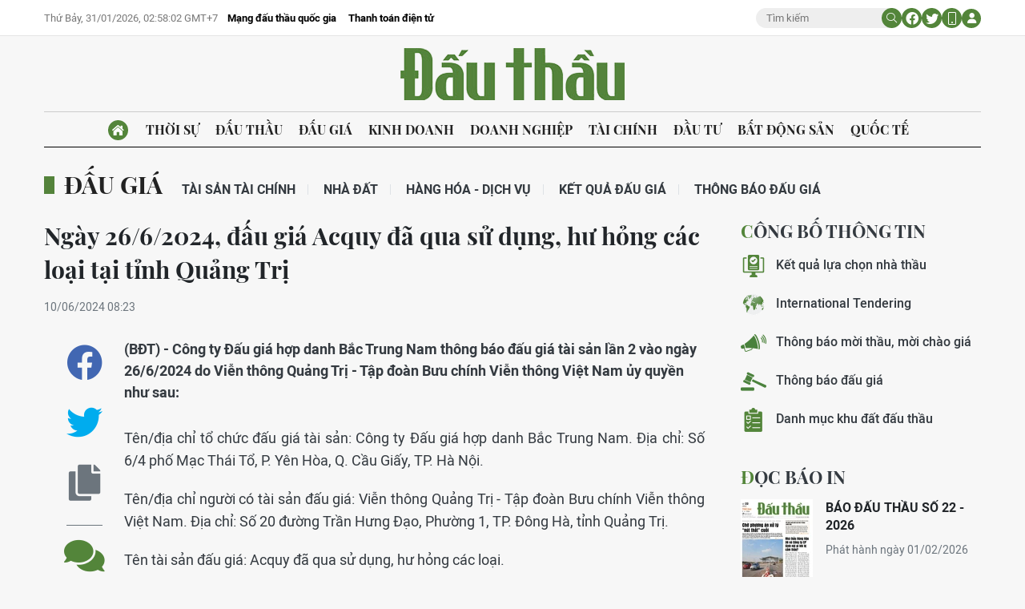

--- FILE ---
content_type: text/html;charset=utf-8
request_url: https://baodauthau.vn/ngay-2662024-dau-gia-acquy-da-qua-su-dung-hu-hong-cac-loai-tai-tinh-quang-tri-post157536.html
body_size: 16476
content:
<!DOCTYPE html> <html lang="vi"> <head> <title>Ngày 26/6/2024, đấu giá Acquy đã qua sử dụng, hư hỏng các loại tại tỉnh Quảng Trị | Báo Đấu thầu</title> <meta name="description" content="(BĐT) - Công ty Đấu giá hợp danh Bắc Trung Nam thông báo đấu giá tài sản lần 2 vào ngày 26/6/2024 do Viễn thông Quảng Trị - Tập đoàn Bưu chính Viễn thông Việt Nam ủy quyền như sau:"/> <meta name="keywords" content="Đấu giá"/> <meta name="news_keywords" content="Đấu giá"/> <meta http-equiv="Content-Type" content="text/html; charset=utf-8" /> <meta http-equiv="X-UA-Compatible" content="IE=edge"/> <meta http-equiv="refresh" content="1800" /> <meta name="revisit-after" content="1 days" /> <meta name="viewport" content="width=device-width, initial-scale=1"> <meta http-equiv="content-language" content="vi" /> <meta name="format-detection" content="telephone=no"/> <meta name="format-detection" content="address=no"/> <meta name="apple-mobile-web-app-capable" content="yes"> <meta name="apple-mobile-web-app-status-bar-style" content="black"> <meta name="apple-mobile-web-app-title" content="Báo Đấu thầu"/> <meta name="referrer" content="no-referrer-when-downgrade"/> <link rel="shortcut icon" href="https://cdn.baodauthau.vn/assets/web/styles/img/favicon.ico" type="image/x-icon" /> <link rel="preconnect" href="https://cdn.baodauthau.vn"/> <link rel="dns-prefetch" href="https://cdn.baodauthau.vn"/> <link rel="dns-prefetch" href="//www.google-analytics.com" /> <link rel="dns-prefetch" href="//www.googletagmanager.com" /> <link rel="dns-prefetch" href="//stc.za.zaloapp.com" /> <link rel="dns-prefetch" href="//fonts.googleapis.com" /> <script> var cmsConfig = { domainDesktop: 'https://baodauthau.vn', domainMobile: 'https://baodauthau.vn', domainApi: 'https://api.baodauthau.vn', domainStatic: 'https://cdn.baodauthau.vn', domainLog: 'https://log.baodauthau.vn', googleAnalytics: 'UA-71833628-1,G-RELBCC9CDS', siteId: 0, pageType: 1, objectId: 157536, adsZone: 11, allowAds: true, adsLazy: true, antiAdblock: false, }; if (window.location.protocol !== 'https:' && window.location.hostname.indexOf('baodauthau.vn') !== -1) { window.location = 'https://' + window.location.hostname + window.location.pathname + window.location.hash; } var USER_AGENT=window.navigator&&(window.navigator.userAgent||window.navigator.vendor)||window.opera||"",IS_MOBILE=/Android|webOS|iPhone|iPod|BlackBerry|Windows Phone|IEMobile|Mobile Safari|Opera Mini/i.test(USER_AGENT);function setCookie(e,o,i){var n=new Date,i=(n.setTime(n.getTime()+24*i*60*60*1e3),"expires="+n.toUTCString());document.cookie=e+"="+o+"; "+i+";path=/;"}function getCookie(e){var o=document.cookie.indexOf(e+"="),i=o+e.length+1;return!o&&e!==document.cookie.substring(0,e.length)||-1===o?null:(-1===(e=document.cookie.indexOf(";",i))&&(e=document.cookie.length),unescape(document.cookie.substring(i,e)))}; </script> <script> if(USER_AGENT && USER_AGENT.indexOf("facebot") <= 0 && USER_AGENT.indexOf("facebookexternalhit") <= 0) { var query = ''; var hash = ''; if (window.location.search) query = window.location.search; if (window.location.hash) hash = window.location.hash; var canonicalUrl = 'https://baodauthau.vn/ngay-2662024-dau-gia-acquy-da-qua-su-dung-hu-hong-cac-loai-tai-tinh-quang-tri-post157536.html' + query + hash ; var curUrl = decodeURIComponent(window.location.href); if(!location.port && canonicalUrl.startsWith("http") && curUrl !== canonicalUrl && curUrl.indexOf('/lich-dau-gia/') === -1){ window.location.replace(canonicalUrl); } } </script> <meta name="author" content="Báo Đấu thầu" /> <meta name="copyright" content="Copyright © 2026 by Báo Đấu thầu" /> <meta name="RATING" content="GENERAL" /> <meta name="GENERATOR" content="Báo Đấu thầu" /> <meta content="Báo Đấu thầu" itemprop="sourceOrganization" name="source"/> <meta content="news" itemprop="genre" name="medium"/> <meta name="robots" content="noarchive, max-image-preview:large, index, follow" /> <meta name="GOOGLEBOT" content="noarchive, max-image-preview:large, index, follow" /> <link rel="canonical" href="https://baodauthau.vn/ngay-2662024-dau-gia-acquy-da-qua-su-dung-hu-hong-cac-loai-tai-tinh-quang-tri-post157536.html" /> <meta property="og:site_name" content="Báo Đấu thầu"/> <meta property="og:rich_attachment" content="true"/> <meta property="og:type" content="article"/> <meta property="og:url" content="https://baodauthau.vn/ngay-2662024-dau-gia-acquy-da-qua-su-dung-hu-hong-cac-loai-tai-tinh-quang-tri-post157536.html"/> <meta property="og:image" content="https://cdn.baodauthau.vn/images/5562349463b68218892e7b0faf6cad157fabe180564b607e503e81f72adc783e04df110dbf2825999683328fb1b98ccbed30716d5199eee10831593e44e2a66c9085e2002e5a205cf44bfa25342e871c/73-5938-1852.jpg.webp"/> <meta property="og:image:width" content="1200"/> <meta property="og:image:height" content="630"/> <meta property="og:title" content="Ngày 26/6/2024, đấu giá Acquy đã qua sử dụng, hư hỏng các loại tại tỉnh Quảng Trị"/> <meta property="og:description" content="(BĐT) - Công ty Đấu giá hợp danh Bắc Trung Nam thông báo đấu giá tài sản lần 2 vào ngày 26/6/2024 do Viễn thông Quảng Trị - Tập đoàn Bưu chính Viễn thông Việt Nam ủy quyền như sau:"/> <meta name="twitter:card" value="summary"/> <meta name="twitter:url" content="https://baodauthau.vn/ngay-2662024-dau-gia-acquy-da-qua-su-dung-hu-hong-cac-loai-tai-tinh-quang-tri-post157536.html"/> <meta name="twitter:title" content="Ngày 26/6/2024, đấu giá Acquy đã qua sử dụng, hư hỏng các loại tại tỉnh Quảng Trị"/> <meta name="twitter:description" content="(BĐT) - Công ty Đấu giá hợp danh Bắc Trung Nam thông báo đấu giá tài sản lần 2 vào ngày 26/6/2024 do Viễn thông Quảng Trị - Tập đoàn Bưu chính Viễn thông Việt Nam ủy quyền như sau:"/> <meta name="twitter:image" content="https://cdn.baodauthau.vn/images/5562349463b68218892e7b0faf6cad157fabe180564b607e503e81f72adc783e04df110dbf2825999683328fb1b98ccbed30716d5199eee10831593e44e2a66c9085e2002e5a205cf44bfa25342e871c/73-5938-1852.jpg.webp"/> <meta name="twitter:site" content="@Báo Đấu thầu"/> <meta name="twitter:creator" content="@Báo Đấu thầu"/> <meta property="article:publisher" content="https://www.facebook.com/baodauthau.vn" /> <meta property="article:tag" content="Đấu giá"/> <meta property="article:section" content="Đấu giá,Thông báo đấu giá,Hàng hóa - Dịch vụ" /> <meta property="article:published_time" content="2024-06-10T15:23:06+07:00"/> <meta property="article:modified_time" content="2024-06-10T15:23:06+07:00"/> <script type="application/ld+json"> { "@context": "http://schema.org", "@type": "Organization", "name": "Báo Đấu thầu", "url": "https://baodauthau.vn", "logo": "https://cdn.baodauthau.vn/assets/web/styles/img/logo.png", "foundingDate": "2004", "founders": [ { "@type": "Person", "name": "Bộ Kế hoạch - đầu tư" } ], "address": [ { "@type": "PostalAddress", "streetAddress": "Hà Nội", "addressLocality": "Hà Nội City", "addressRegion": "Northeast", "postalCode": "100000", "addressCountry": "VNM" } ], "contactPoint": [ { "@type": "ContactPoint", "telephone": "+84-243-768-6611", "contactType": "customer service" }, { "@type": "ContactPoint", "telephone": "+84-243-768-8833", "contactType": "customer service" } ], "sameAs": [ "https://www.youtube.com/@baodauthau", "https://www.facebook.com/www.baodauthau.vn" ] } </script> <script type="application/ld+json"> { "@context" : "https://schema.org", "@type" : "WebSite", "name": "Báo Đấu thầu", "url": "https://baodauthau.vn", "alternateName" : "Báo Đấu thầu, Bộ Kế hoạch - đầu tư", "potentialAction": { "@type": "SearchAction", "target": { "@type": "EntryPoint", "urlTemplate": "https:\/\/baodauthau.vn/search/?q={search_term_string}" }, "query-input": "required name=search_term_string" } } </script> <script type="application/ld+json"> { "@context":"http://schema.org", "@type":"BreadcrumbList", "itemListElement":[ { "@type":"ListItem", "position":1, "item":{ "@id":"https://baodauthau.vn/lich-dau-gia/", "name":"Thông báo đấu giá" } } ] } </script> <script type="application/ld+json"> { "@context": "http://schema.org", "@type": "NewsArticle", "mainEntityOfPage":{ "@type":"WebPage", "@id":"https://baodauthau.vn/ngay-2662024-dau-gia-acquy-da-qua-su-dung-hu-hong-cac-loai-tai-tinh-quang-tri-post157536.html" }, "headline": "Ngày 26/6/2024, đấu giá Acquy đã qua sử dụng, hư hỏng các loại tại tỉnh Quảng Trị", "description": "(BĐT) - Công ty Đấu giá hợp danh Bắc Trung Nam thông báo đấu giá tài sản lần 2 vào ngày 26/6/2024 do Viễn thông Quảng Trị - Tập đoàn Bưu chính Viễn thông Việt Nam ủy quyền như sau:", "image": { "@type": "ImageObject", "url": "https://cdn.baodauthau.vn/images/5562349463b68218892e7b0faf6cad157fabe180564b607e503e81f72adc783e04df110dbf2825999683328fb1b98ccbed30716d5199eee10831593e44e2a66c9085e2002e5a205cf44bfa25342e871c/73-5938-1852.jpg.webp", "width" : 1200, "height" : 675 }, "datePublished": "2024-06-10T15:23:06+07:00", "dateModified": "2024-06-10T15:23:06+07:00", "author": { "@type": "Person", "name": "" }, "publisher": { "@type": "Organization", "name": "Báo Đấu thầu", "logo": { "@type": "ImageObject", "url": "https:\/\/cdn.baodauthau.vn/assets/web/styles/img/logo.png" } } } </script> <link rel="preload" href="https://cdn.baodauthau.vn/assets/web/styles/css/main.min-1.0.6.css" as="style"> <link rel="preload" href="https://cdn.baodauthau.vn/assets/web/js/main.min-1.0.21.js" as="script"> <link rel="preload" href="https://cdn.baodauthau.vn/assets/web/js/detail.min-1.0.1.js" as="script"> <link rel="preload" href="https://common.mcms.one/assets/styles/css/baodauthau-1.0.0.css" as="style"> <link rel="stylesheet" href="https://common.mcms.one/assets/styles/css/baodauthau-1.0.0.css"> <link id="cms-style" rel="stylesheet" href="https://cdn.baodauthau.vn/assets/web/styles/css/main.min-1.0.6.css"> <script type="text/javascript"> var _metaOgUrl = 'https://baodauthau.vn/ngay-2662024-dau-gia-acquy-da-qua-su-dung-hu-hong-cac-loai-tai-tinh-quang-tri-post157536.html'; var page_title = document.title; var tracked_url = window.location.pathname + window.location.search + window.location.hash; var cate_path = 'lich-dau-gia'; if (cate_path.length > 0) { tracked_url = "/" + cate_path + tracked_url; } </script> <script async="" src="https://www.googletagmanager.com/gtag/js?id=UA-71833628-1"></script> <script> window.dataLayer = window.dataLayer || []; function gtag(){dataLayer.push(arguments);} gtag('js', new Date()); gtag('config', 'UA-71833628-1', {page_path: tracked_url}); gtag('config', 'G-RELBCC9CDS', {page_path: tracked_url}); </script> <script lang="javascript">var __vnp = {code : 22899,key:'', secret : '457b5aea360d3104dbe8de40599af730'};(function() {var ga = document.createElement('script');ga.type = 'text/javascript';ga.async=true; ga.defer=true;ga.src = '//core.vchat.vn/code/tracking.js?v=73463'; var s = document.getElementsByTagName('script');s[0].parentNode.insertBefore(ga, s[0]);})();</script> <script type="text/javascript"> var cateId = 11; var contentId = 157536; </script> <script async src="https://sp.zalo.me/plugins/sdk.js"></script> </head> <body> <div class="wrapper-page "> <header class="site-header"> <div class="top-header"> <div class="container"> <div class="row"> <div class="top-header__left"> <time id="today"></time> <div class="relate-link"> <a class="item" href="http://muasamcong.mpi.gov.vn/" title="Mạng đấu thầu quốc gia" target="_blank">Mạng đấu thầu quốc gia</a> <a class="item" href="https://baodauthau.vn/thanh-toan-dien-tu.html" title="Thanh toán điện tử">Thanh toán điện tử</a> </div> </div> <div class="top-header__right"> <div class="hdr-search"> <input type="text" class="input txtsearch" placeholder="Tìm kiếm"> <button class="button btn_search"><i class="ic-moon-search"></i></button> </div> <div class="hdr-social"> <a href="#" rel="facebook" title="Chia sẻ Facebook"><i class="ic-moon-facebook"></i></a> <a href="#" rel="twitter" title="Chia sẻ Twitter"><i class="ic-moon-twitter"></i></a> </div> <div class="switch-mobile"><a href="javascript:void(0);" title="Xe phiên bản Mobile"><i class="ic-moon-mobile"></i></a></div> <div class="user-info" id="userprofile"></div> </div> </div> </div> </div> <div class="wrap-logo"> <div class="container"> <div class="logo"> <a href="https://baodauthau.vn" class="logo-img" title="Báo Đấu thầu">Báo Đấu thầu</a> </div> </div> </div> <nav class="navigation-wrap"> <div class="navigation container"> <ul class=""> <li class="main home"> <a href="/" title="Trang chủ"><i class="ic-moon-home-lg"></i></a> </li> <li class="main"> <a href="https://baodauthau.vn/thoi-su/" title="Thời sự">Thời sự </a> </li> <li class="main"> <a href="https://baodauthau.vn/dau-thau/" title="Đấu thầu">Đấu thầu </a> </li> <li class="main active"> <a href="https://baodauthau.vn/dau-gia/" title="Đấu giá">Đấu giá </a> </li> <li class="main"> <a href="https://baodauthau.vn/kinh-doanh/" title="Kinh doanh">Kinh doanh </a> </li> <li class="main"> <a href="https://baodauthau.vn/doanh-nghiep/" title="Doanh nghiệp">Doanh nghiệp </a> </li> <li class="main"> <a href="https://baodauthau.vn/tai-chinh/" title="Tài chính">Tài chính </a> </li> <li class="main"> <a href="https://baodauthau.vn/dau-tu/" title="Đầu tư">Đầu tư </a> </li> <li class="main"> <a href="https://baodauthau.vn/bat-dong-san/" title="Bất động sản">Bất động sản </a> </li> <li class="main"> <a href="https://baodauthau.vn/quoc-te/" title="Quốc tế">Quốc tế </a> </li> </ul> </div> </nav> </header> <div class="site-body"> <div class="container"> <div id="adsWeb_AdsTop" class="banner " data-platform="1" data-position="Web_AdsTop" style="display:none"> </div> <div class="breadcrumbs"> <div class="main"> <a href="https://baodauthau.vn/dau-gia/" title="Đấu giá">Đấu giá</a> </div> <div class="sub"> <a href="https://baodauthau.vn/tai-san-tai-chinh/" title="Tài sản tài chính">Tài sản tài chính</a> <a href="https://baodauthau.vn/nha-dat/" title="Nhà đất">Nhà đất</a> <a href="https://baodauthau.vn/hang-hoa-dich-vu/" title="Hàng hóa - Dịch vụ">Hàng hóa - Dịch vụ</a> <a href="https://baodauthau.vn/ket-qua-dau-gia/" title="Kết quả đấu giá">Kết quả đấu giá</a> <a href="https://baodauthau.vn/lich-dau-gia/" title="Thông báo đấu giá">Thông báo đấu giá</a> </div> </div> <div class="row zone-6"> <div class="col-27 col-xl-29 content-col"> <div class="article"> <header class="article__header"> <h1 class="article__title cms-title "> Ngày 26/6/2024, đấu giá Acquy đã qua sử dụng, hư hỏng các loại tại tỉnh Quảng Trị </h1> <div class="article__meta"> <time class="time" datetime="2024-06-10T15:23:06+07:00" data-time="1718007786" data-friendly="true">10/06/2024 15:23</time> <meta class="cms-date" itemprop="datePublished" content="2024-06-10T15:23:06+07:00"> </div> </header> <div class="wrap-body-outer"> <div class="wrap-verticle-menu"> <div class="verticle-menu article__social"> <a href="javascript:void(0);" data-href="https://baodauthau.vn/ngay-2662024-dau-gia-acquy-da-qua-su-dung-hu-hong-cac-loai-tai-tinh-quang-tri-post157536.html" class="facebook social" data-rel="facebook" title="Chia sẻ qua Facebook"><i class="ic-moon-facebook"></i></a> <a href="javascript:void(0);" data-href="https://baodauthau.vn/ngay-2662024-dau-gia-acquy-da-qua-su-dung-hu-hong-cac-loai-tai-tinh-quang-tri-post157536.html" class="twitter social" data-rel="twitter" title="Chia sẻ qua Twitter"><i class="ic-moon-twitter"></i></a> <a href="javascript:void(0);" data-href="https://baodauthau.vn/ngay-2662024-dau-gia-acquy-da-qua-su-dung-hu-hong-cac-loai-tai-tinh-quang-tri-post157536.html" class="copy" data-rel="copy" title="Copy link bài viết"><i class="ic-moon-copy"></i></a> <a href="#comment157536" data-href="https://baodauthau.vn/ngay-2662024-dau-gia-acquy-da-qua-su-dung-hu-hong-cac-loai-tai-tinh-quang-tri-post157536.html" class="comment" title="Bình luận"><i class="ic-moon-comments"></i></a> </div> </div> <div class="wrap-body-inner"> <div class="article__sapo cms-desc"> (BĐT) -&nbsp;Công ty Đấu giá hợp danh Bắc Trung Nam thông báo đấu giá tài sản lần 2 vào ngày 26/6/2024 do Viễn thông Quảng Trị - Tập đoàn Bưu chính Viễn thông Việt Nam ủy quyền như sau: </div> <div id="adsWeb_AdsArticleAfterSapo" class="banner " data-platform="1" data-position="Web_AdsArticleAfterSapo" style="display:none"> </div> <div class="article__body zce-content-body cms-body" itemprop="articleBody"> <style>.t1 { text-align: justify; }</style>
<p class="t1">Tên/địa chỉ tổ chức đấu giá tài sản: Công ty Đấu giá hợp danh Bắc Trung Nam. Địa chỉ: Số 6/4 phố Mạc Thái Tổ, P. Yên Hòa, Q. Cầu Giấy, TP. Hà Nội.</p>
<p class="t1">Tên/địa chỉ người có tài sản đấu giá: Viễn thông Quảng Trị - Tập đoàn Bưu chính Viễn thông Việt Nam. Địa chỉ: Số 20 đường Trần Hưng Đạo, Phường 1, TP. Đông Hà, tỉnh Quảng Trị.</p>
<p class="t1">Tên tài sản đấu giá: Acquy đã qua sử dụng, hư hỏng các loại.</p>
<p class="t1">Giá khởi điểm (đã bao gồm thuế GTGT): 246.820.000 đồng.</p>
<div class="ads_middle"> <div id="adsWeb_AdsArticleMiddle" class="banner fyi" data-platform="1" data-position="Web_AdsArticleMiddle"> </div>
</div>
<p class="t1">Tiền đặt trước: 49.000.000 đồng.</p>
<p class="t1">Thời gian, địa điểm xem tài sản: Giờ hành chính từ ngày 18/6 đến ngày 20/6/2024.</p>
<p class="t1">Địa điểm để tài sản: Tại kho Viễn thông Quảng Trị. Điện thoại: 02333668069.</p>
<p class="t1">Thời gian, địa điểm bán/nhận hồ sơ và đăng ký tham gia đấu giá: Giờ hành chính từ ngày 10/6 đến ngày 21/6/2024 tại Văn phòng - Công ty Đấu giá hợp danh Bắc Trung Nam. Đ/c: Số 6/4 Mạc Thái Tổ, Q. Cầu Giấy, TP. Hà Nội.</p>
<div class="ads_middle"> <div id="adsWeb_AdsArticleMiddle1" class="banner fyi" data-platform="1" data-position="Web_AdsArticleMiddle1"> </div>
</div>
<p class="t1">Tiền hồ sơ: 200.000 đồng/hồ sơ.</p>
<p class="t1">Thời gian nộp tiền đặt trước: Từ ngày 21/6 đến 17h00 ngày 25/6/2024.</p>
<p class="t1">Điều kiện, cách thức tham gia đấu giá: Theo quy định tại Điều 38 Luật Đấu giá tài sản.</p>
<p class="t1">Hình thức đấu giá: Đấu giá trực tuyến, theo phương thức trả giá lên.</p>
<div class="ads_middle"> <div id="adsWeb_AdsArticleMiddle2" class="banner fyi" data-platform="1" data-position="Web_AdsArticleMiddle2"> </div>
</div>
<p class="t1">Thời gian, địa điểm đấu giá: Từ 14h30 - 15h00 ngày 26/6/2024 tại trang thông tin điện tử đấu giá trực tuyến của Công ty Đấu giá hợp danh Bắc Trung Nam (daugiabtn.com).</p> </div> </div> </div> <div id="adsWeb_AdsArticleAfterBody" class="banner " data-platform="1" data-position="Web_AdsArticleAfterBody" style="display:none"> </div> <div class="article__tag"> <h3 class="box-heading"> <span class="title">Từ khoá</span> </h3> <div class="box-content"> <a href="https://baodauthau.vn/tu-khoa/dau-gia-tag30236.html" title="Đấu giá">Đấu giá</a> </div> </div> <div id="adsWeb_AdsArticleAfterTag" class="banner " data-platform="1" data-position="Web_AdsArticleAfterTag" style="display:none"> </div> <div class="wrap-social"> <div id="fb-root"></div> <div class="social"> <div class="fb-share-button" id="sharefb157536"> <div class="fb-like" data-href="https://baodauthau.vn/ngay-2662024-dau-gia-acquy-da-qua-su-dung-hu-hong-cac-loai-tai-tinh-quang-tri-post157536.html" data-width="160" data-layout="button_count" data-action="like" data-size="small" data-share="true"></div> </div> <script async defer crossorigin="anonymous" src="https://connect.facebook.net/vi_VN/sdk.js#xfbml=1&version=v16.0&appId=762707878584756&autoLogAppEvents=1" nonce="hiv6na3d"></script> <a class="twitter-share-button" href="https://twitter.com/intent/tweet?url=https://baodauthau.vn/ngay-2662024-dau-gia-acquy-da-qua-su-dung-hu-hong-cac-loai-tai-tinh-quang-tri-post157536.html&text=Ngày 26/6/2024, đấu giá Acquy đã qua sử dụng, hư hỏng các loại tại tỉnh Quảng Trị">Tweet</a> <script> window.twttr=(function(c,g,e){var b,a=c.getElementsByTagName(g)[0],f=window.twttr||{};if(c.getElementById(e)){return f}b=c.createElement(g);b.id=e;b.src="https://platform.twitter.com/widgets.js";a.parentNode.insertBefore(b,a);f._e=[];f.ready=function(d){f._e.push(d)};return f}(document,"script","twitter-wjs")); </script> </div> </div> <div class="wrap-comment" id="comment157536" data-id="157536" data-type="20"></div> <div id="adsWeb_AdsArticleAfterComment" class="banner " data-platform="1" data-position="Web_AdsArticleAfterComment" style="display:none"> </div> <div class="multipack-E"> <h3 class="box-heading"> <a href="https://baodauthau.vn/lich-dau-gia/" class="title" title="Thông báo đấu giá">Tin cùng chuyên mục</a> </h3> <div class="box-content" data-source="recommendation-11"> <article class="story"> <figure class="story__thumb"> <a class="cms-link" href="https://baodauthau.vn/ngay-27022026-dau-gia-quyen-su-dung-dat-va-tai-san-gan-lien-voi-dat-tai-phuong-ngoc-ha-tp-ha-noi-post193338.html" title="Ngày 27/02/2026, đấu giá quyền sử dụng đất và tài sản gắn liền với đất tại phường Ngọc Hà, TP. Hà Nội"> <img class="lazyload" src="[data-uri]" data-src="https://cdn.baodauthau.vn/images/efe4c7a64e4cf3ceb44c60c3e6e0e696f5bb596f5f93eaff190fb185412e122ec8a92406d898ab66c9a14489b210fd31/16.jpg.webp" data-srcset="https://cdn.baodauthau.vn/images/efe4c7a64e4cf3ceb44c60c3e6e0e696f5bb596f5f93eaff190fb185412e122ec8a92406d898ab66c9a14489b210fd31/16.jpg.webp 1x, https://cdn.baodauthau.vn/images/744ff839aabcea82706a5cf4842d3068f5bb596f5f93eaff190fb185412e122ec8a92406d898ab66c9a14489b210fd31/16.jpg.webp 2x" alt="Ngày 27/02/2026, đấu giá quyền sử dụng đất và tài sản gắn liền với đất tại phường Ngọc Hà, TP. Hà Nội"> <noscript><img src="https://cdn.baodauthau.vn/images/efe4c7a64e4cf3ceb44c60c3e6e0e696f5bb596f5f93eaff190fb185412e122ec8a92406d898ab66c9a14489b210fd31/16.jpg.webp" srcset="https://cdn.baodauthau.vn/images/efe4c7a64e4cf3ceb44c60c3e6e0e696f5bb596f5f93eaff190fb185412e122ec8a92406d898ab66c9a14489b210fd31/16.jpg.webp 1x, https://cdn.baodauthau.vn/images/744ff839aabcea82706a5cf4842d3068f5bb596f5f93eaff190fb185412e122ec8a92406d898ab66c9a14489b210fd31/16.jpg.webp 2x" alt="Ngày 27/02/2026, đấu giá quyền sử dụng đất và tài sản gắn liền với đất tại phường Ngọc Hà, TP. Hà Nội" class="image-fallback"></noscript> </a> </figure> <h3 class="story__heading" data-tracking="193338"> <a class="cms-link" href="https://baodauthau.vn/ngay-27022026-dau-gia-quyen-su-dung-dat-va-tai-san-gan-lien-voi-dat-tai-phuong-ngoc-ha-tp-ha-noi-post193338.html" title="Ngày 27/02/2026, đấu giá quyền sử dụng đất và tài sản gắn liền với đất tại phường Ngọc Hà, TP. Hà Nội"> Ngày 27/02/2026, đấu giá quyền sử dụng đất và tài sản gắn liền với đất tại phường Ngọc Hà, TP. Hà Nội </a> </h3> </article> <article class="story"> <figure class="story__thumb"> <a class="cms-link" href="https://baodauthau.vn/ngay-11022026-dau-gia-quyen-so-huu-nha-o-va-quyen-su-dung-dat-tai-phuong-an-hoi-dong-tp-hcm-post193331.html" title="Ngày 11/02/2026, đấu giá quyền sở hữu nhà ở và quyền sử dụng đất tại phường An Hội Đông, TP. HCM"> <img class="lazyload" src="[data-uri]" data-src="https://cdn.baodauthau.vn/images/efe4c7a64e4cf3ceb44c60c3e6e0e696f5bb596f5f93eaff190fb185412e122e7fb0ddf1b6e0b0b2610aaa7147ece276/13.jpg.webp" data-srcset="https://cdn.baodauthau.vn/images/efe4c7a64e4cf3ceb44c60c3e6e0e696f5bb596f5f93eaff190fb185412e122e7fb0ddf1b6e0b0b2610aaa7147ece276/13.jpg.webp 1x, https://cdn.baodauthau.vn/images/744ff839aabcea82706a5cf4842d3068f5bb596f5f93eaff190fb185412e122e7fb0ddf1b6e0b0b2610aaa7147ece276/13.jpg.webp 2x" alt="Ngày 11/02/2026, đấu giá quyền sở hữu nhà ở và quyền sử dụng đất tại phường An Hội Đông, TP. HCM"> <noscript><img src="https://cdn.baodauthau.vn/images/efe4c7a64e4cf3ceb44c60c3e6e0e696f5bb596f5f93eaff190fb185412e122e7fb0ddf1b6e0b0b2610aaa7147ece276/13.jpg.webp" srcset="https://cdn.baodauthau.vn/images/efe4c7a64e4cf3ceb44c60c3e6e0e696f5bb596f5f93eaff190fb185412e122e7fb0ddf1b6e0b0b2610aaa7147ece276/13.jpg.webp 1x, https://cdn.baodauthau.vn/images/744ff839aabcea82706a5cf4842d3068f5bb596f5f93eaff190fb185412e122e7fb0ddf1b6e0b0b2610aaa7147ece276/13.jpg.webp 2x" alt="Ngày 11/02/2026, đấu giá quyền sở hữu nhà ở và quyền sử dụng đất tại phường An Hội Đông, TP. HCM" class="image-fallback"></noscript> </a> </figure> <h3 class="story__heading" data-tracking="193331"> <a class="cms-link" href="https://baodauthau.vn/ngay-11022026-dau-gia-quyen-so-huu-nha-o-va-quyen-su-dung-dat-tai-phuong-an-hoi-dong-tp-hcm-post193331.html" title="Ngày 11/02/2026, đấu giá quyền sở hữu nhà ở và quyền sử dụng đất tại phường An Hội Đông, TP. HCM"> Ngày 11/02/2026, đấu giá quyền sở hữu nhà ở và quyền sử dụng đất tại phường An Hội Đông, TP. HCM </a> </h3> </article> <article class="story"> <figure class="story__thumb"> <a class="cms-link" href="https://baodauthau.vn/ngay-12022026-dau-gia-tai-san-dam-bao-nghia-vu-thi-hanh-an-la-da-tai-mo-da-khe-lau-post193336.html" title="Ngày 12/02/2026, đấu giá tài sản đảm bảo nghĩa vụ thi hành án là đá tại Mỏ đá Khe Lau"> <img class="lazyload" src="[data-uri]" data-src="https://cdn.baodauthau.vn/images/efe4c7a64e4cf3ceb44c60c3e6e0e6967a3f8392161de42279f6dadd17a1a681ffb96b89f817fc59041230f42f6a9512/11.jpg.webp" data-srcset="https://cdn.baodauthau.vn/images/efe4c7a64e4cf3ceb44c60c3e6e0e6967a3f8392161de42279f6dadd17a1a681ffb96b89f817fc59041230f42f6a9512/11.jpg.webp 1x, https://cdn.baodauthau.vn/images/744ff839aabcea82706a5cf4842d30687a3f8392161de42279f6dadd17a1a681ffb96b89f817fc59041230f42f6a9512/11.jpg.webp 2x" alt="Ngày 12/02/2026, đấu giá tài sản đảm bảo nghĩa vụ thi hành án là đá tại Mỏ đá Khe Lau"> <noscript><img src="https://cdn.baodauthau.vn/images/efe4c7a64e4cf3ceb44c60c3e6e0e6967a3f8392161de42279f6dadd17a1a681ffb96b89f817fc59041230f42f6a9512/11.jpg.webp" srcset="https://cdn.baodauthau.vn/images/efe4c7a64e4cf3ceb44c60c3e6e0e6967a3f8392161de42279f6dadd17a1a681ffb96b89f817fc59041230f42f6a9512/11.jpg.webp 1x, https://cdn.baodauthau.vn/images/744ff839aabcea82706a5cf4842d30687a3f8392161de42279f6dadd17a1a681ffb96b89f817fc59041230f42f6a9512/11.jpg.webp 2x" alt="Ngày 12/02/2026, đấu giá tài sản đảm bảo nghĩa vụ thi hành án là đá tại Mỏ đá Khe Lau" class="image-fallback"></noscript> </a> </figure> <h3 class="story__heading" data-tracking="193336"> <a class="cms-link" href="https://baodauthau.vn/ngay-12022026-dau-gia-tai-san-dam-bao-nghia-vu-thi-hanh-an-la-da-tai-mo-da-khe-lau-post193336.html" title="Ngày 12/02/2026, đấu giá tài sản đảm bảo nghĩa vụ thi hành án là đá tại Mỏ đá Khe Lau"> Ngày 12/02/2026, đấu giá tài sản đảm bảo nghĩa vụ thi hành án là đá tại Mỏ đá Khe Lau </a> </h3> </article> <article class="story"> <figure class="story__thumb"> <a class="cms-link" href="https://baodauthau.vn/ngay-03032026-dau-gia-quyen-su-dung-dat-va-tai-san-gan-lien-voi-dat-tai-xa-phu-dong-tp-ha-noi-post193337.html" title="Ngày 03/03/2026, đấu giá quyền sử dụng đất và tài sản gắn liền với đất tại xã Phù Đổng, TP. Hà Nội"> <img class="lazyload" src="[data-uri]" data-src="https://cdn.baodauthau.vn/images/efe4c7a64e4cf3ceb44c60c3e6e0e696be4bee1141ca40bb259db4ce87661150635cb84692d638f27774c8f087edb18d/06.jpg.webp" data-srcset="https://cdn.baodauthau.vn/images/efe4c7a64e4cf3ceb44c60c3e6e0e696be4bee1141ca40bb259db4ce87661150635cb84692d638f27774c8f087edb18d/06.jpg.webp 1x, https://cdn.baodauthau.vn/images/744ff839aabcea82706a5cf4842d3068be4bee1141ca40bb259db4ce87661150635cb84692d638f27774c8f087edb18d/06.jpg.webp 2x" alt="Ngày 03/03/2026, đấu giá quyền sử dụng đất và tài sản gắn liền với đất tại xã Phù Đổng, TP. Hà Nội"> <noscript><img src="https://cdn.baodauthau.vn/images/efe4c7a64e4cf3ceb44c60c3e6e0e696be4bee1141ca40bb259db4ce87661150635cb84692d638f27774c8f087edb18d/06.jpg.webp" srcset="https://cdn.baodauthau.vn/images/efe4c7a64e4cf3ceb44c60c3e6e0e696be4bee1141ca40bb259db4ce87661150635cb84692d638f27774c8f087edb18d/06.jpg.webp 1x, https://cdn.baodauthau.vn/images/744ff839aabcea82706a5cf4842d3068be4bee1141ca40bb259db4ce87661150635cb84692d638f27774c8f087edb18d/06.jpg.webp 2x" alt="Ngày 03/03/2026, đấu giá quyền sử dụng đất và tài sản gắn liền với đất tại xã Phù Đổng, TP. Hà Nội" class="image-fallback"></noscript> </a> </figure> <h3 class="story__heading" data-tracking="193337"> <a class="cms-link" href="https://baodauthau.vn/ngay-03032026-dau-gia-quyen-su-dung-dat-va-tai-san-gan-lien-voi-dat-tai-xa-phu-dong-tp-ha-noi-post193337.html" title="Ngày 03/03/2026, đấu giá quyền sử dụng đất và tài sản gắn liền với đất tại xã Phù Đổng, TP. Hà Nội"> Ngày 03/03/2026, đấu giá quyền sử dụng đất và tài sản gắn liền với đất tại xã Phù Đổng, TP. Hà Nội </a> </h3> </article> <article class="story"> <figure class="story__thumb"> <a class="cms-link" href="https://baodauthau.vn/ngay-27022026-dau-gia-quyen-su-dung-dat-va-tai-san-gan-lien-voi-dat-tai-xa-ninh-chau-tinh-quang-tri-post193339.html" title="Ngày 27/02/2026, đấu giá quyền sử dụng đất và tài sản gắn liền với đất tại xã Ninh Châu, tỉnh Quảng Trị"> <img class="lazyload" src="[data-uri]" data-src="https://cdn.baodauthau.vn/images/efe4c7a64e4cf3ceb44c60c3e6e0e69699e09b76a31474a1a9a056b5a77632ed5f0f64efe7be163a484e7b6bc622120e/37.jpg.webp" data-srcset="https://cdn.baodauthau.vn/images/efe4c7a64e4cf3ceb44c60c3e6e0e69699e09b76a31474a1a9a056b5a77632ed5f0f64efe7be163a484e7b6bc622120e/37.jpg.webp 1x, https://cdn.baodauthau.vn/images/744ff839aabcea82706a5cf4842d306899e09b76a31474a1a9a056b5a77632ed5f0f64efe7be163a484e7b6bc622120e/37.jpg.webp 2x" alt="Ngày 27/02/2026, đấu giá quyền sử dụng đất và tài sản gắn liền với đất tại xã Ninh Châu, tỉnh Quảng Trị"> <noscript><img src="https://cdn.baodauthau.vn/images/efe4c7a64e4cf3ceb44c60c3e6e0e69699e09b76a31474a1a9a056b5a77632ed5f0f64efe7be163a484e7b6bc622120e/37.jpg.webp" srcset="https://cdn.baodauthau.vn/images/efe4c7a64e4cf3ceb44c60c3e6e0e69699e09b76a31474a1a9a056b5a77632ed5f0f64efe7be163a484e7b6bc622120e/37.jpg.webp 1x, https://cdn.baodauthau.vn/images/744ff839aabcea82706a5cf4842d306899e09b76a31474a1a9a056b5a77632ed5f0f64efe7be163a484e7b6bc622120e/37.jpg.webp 2x" alt="Ngày 27/02/2026, đấu giá quyền sử dụng đất và tài sản gắn liền với đất tại xã Ninh Châu, tỉnh Quảng Trị" class="image-fallback"></noscript> </a> </figure> <h3 class="story__heading" data-tracking="193339"> <a class="cms-link" href="https://baodauthau.vn/ngay-27022026-dau-gia-quyen-su-dung-dat-va-tai-san-gan-lien-voi-dat-tai-xa-ninh-chau-tinh-quang-tri-post193339.html" title="Ngày 27/02/2026, đấu giá quyền sử dụng đất và tài sản gắn liền với đất tại xã Ninh Châu, tỉnh Quảng Trị"> Ngày 27/02/2026, đấu giá quyền sử dụng đất và tài sản gắn liền với đất tại xã Ninh Châu, tỉnh Quảng Trị </a> </h3> </article> <article class="story"> <figure class="story__thumb"> <a class="cms-link" href="https://baodauthau.vn/ngay-05022026-dau-gia-16-chiec-iphone-cac-loai-tai-doi-quan-ly-thi-truong-so-2-chi-cuc-quan-ly-thi-truong-tinh-bac-ninh-post193320.html" title="Ngày 05/02/2026, đấu giá 16 chiếc Iphone các loại tại Đội Quản lý thị trường số 2 – Chi cục Quản lý thị trường tỉnh Bắc Ninh"> <img class="lazyload" src="[data-uri]" data-src="https://cdn.baodauthau.vn/images/efe4c7a64e4cf3ceb44c60c3e6e0e696f5bb596f5f93eaff190fb185412e122e3618474ae80d506556b1ef74b7e7cddb2356e8154aefab5f203d5c85d63908de/11-1707.jpg.webp" data-srcset="https://cdn.baodauthau.vn/images/efe4c7a64e4cf3ceb44c60c3e6e0e696f5bb596f5f93eaff190fb185412e122e3618474ae80d506556b1ef74b7e7cddb2356e8154aefab5f203d5c85d63908de/11-1707.jpg.webp 1x, https://cdn.baodauthau.vn/images/744ff839aabcea82706a5cf4842d3068f5bb596f5f93eaff190fb185412e122e3618474ae80d506556b1ef74b7e7cddb2356e8154aefab5f203d5c85d63908de/11-1707.jpg.webp 2x" alt="Ngày 05/02/2026, đấu giá 16 chiếc Iphone các loại tại Đội Quản lý thị trường số 2 – Chi cục Quản lý thị trường tỉnh Bắc Ninh"> <noscript><img src="https://cdn.baodauthau.vn/images/efe4c7a64e4cf3ceb44c60c3e6e0e696f5bb596f5f93eaff190fb185412e122e3618474ae80d506556b1ef74b7e7cddb2356e8154aefab5f203d5c85d63908de/11-1707.jpg.webp" srcset="https://cdn.baodauthau.vn/images/efe4c7a64e4cf3ceb44c60c3e6e0e696f5bb596f5f93eaff190fb185412e122e3618474ae80d506556b1ef74b7e7cddb2356e8154aefab5f203d5c85d63908de/11-1707.jpg.webp 1x, https://cdn.baodauthau.vn/images/744ff839aabcea82706a5cf4842d3068f5bb596f5f93eaff190fb185412e122e3618474ae80d506556b1ef74b7e7cddb2356e8154aefab5f203d5c85d63908de/11-1707.jpg.webp 2x" alt="Ngày 05/02/2026, đấu giá 16 chiếc Iphone các loại tại Đội Quản lý thị trường số 2 – Chi cục Quản lý thị trường tỉnh Bắc Ninh" class="image-fallback"></noscript> </a> </figure> <h3 class="story__heading" data-tracking="193320"> <a class="cms-link" href="https://baodauthau.vn/ngay-05022026-dau-gia-16-chiec-iphone-cac-loai-tai-doi-quan-ly-thi-truong-so-2-chi-cuc-quan-ly-thi-truong-tinh-bac-ninh-post193320.html" title="Ngày 05/02/2026, đấu giá 16 chiếc Iphone các loại tại Đội Quản lý thị trường số 2 – Chi cục Quản lý thị trường tỉnh Bắc Ninh"> Ngày 05/02/2026, đấu giá 16 chiếc Iphone các loại tại Đội Quản lý thị trường số 2 – Chi cục Quản lý thị trường tỉnh Bắc Ninh </a> </h3> </article> </div> </div> <div id="adsWeb_AdsArticleAfterRecommend" class="banner " data-platform="1" data-position="Web_AdsArticleAfterRecommend" style="display:none"> </div> </div> </div> <div class="col-300 sidebar-right"> <div id="sidebar-top-1"> <div id="adsWeb_AdsRightHot" class="banner " data-platform="1" data-position="Web_AdsRightHot" style="display:none"> </div> <div class="list-link-A fyi-position"> <h3 class="box-heading"> <span class="title">Công bố thông tin</span> </h3> <div class="box-content"> <ul> <li><a href="http://thongtindauthau.com.vn/dangtai/ketquadauthau" target="_blank" title="Kết quả lựa chọn nhà thầu"><i class="ic-img-file"></i>Kết quả lựa chọn nhà thầu</a></li> <li> <a href="https://baodauthau.vn/international-tendering-info/" target="_blank" title="International Tendering"> <i class="ic-img-global"></i>International Tendering </a> </li> <li> <a href="https://baodauthau.vn/thong-bao-moi-thau/" title="Thông báo mời thầu, mời chào giá"> <i class="ic-img-horn"></i>Thông báo mời thầu, mời chào giá </a> </li> <li> <a href="https://baodauthau.vn/lich-dau-gia/" title="Thông báo đấu giá"> <i class="ic-img-hammer"></i>Thông báo đấu giá </a> </li> <li> <a href="https://baodauthau.vn/danh-muc-khu-dat-dau-thau/" title="Danh mục khu đất đấu thầu"> <i class="ic-img-category"></i>Danh mục khu đất đấu thầu </a> </li> </ul> </div>
</div> <div class="baoin"> <h3 class="box-heading"> <a href="https://baodauthau.vn/doc-bao-in/" title="Đọc báo in" class="title">ĐỌC BÁO IN</a> </h3> <div class="box-content"> <article class="story epaper-item" data-id="193343"> <figure class="story__thumb"> <a class="cms-link" href="javascript:void(0);" title="BÁO ĐẤU THẦU SỐ 22 - 2026"> <img class="lazyload" src="[data-uri]" data-src="https://cdn.baodauthau.vn/images/b3baa0c508297d673cd4083bc58789574c10f5925f1253c3bef024298df1ddcc9ed77fb3db0caf2d404bf8ae1356d58e9d82ce775f17479b849f956916595413/trang-1-mau-xuat-jpg-1.jpg.webp" data-srcset="https://cdn.baodauthau.vn/images/b3baa0c508297d673cd4083bc58789574c10f5925f1253c3bef024298df1ddcc9ed77fb3db0caf2d404bf8ae1356d58e9d82ce775f17479b849f956916595413/trang-1-mau-xuat-jpg-1.jpg.webp 1x, https://cdn.baodauthau.vn/images/7b74bc473411b9a31654f6b3e6a03df972815446d9228168d48db3fa0cf2110f1612a9996996e899e5d3113393f367dcf55f3c83858b62445b47bdb1ea6e4983/trang-1-mau-xuat-jpg-1.jpg.webp 2x" alt="BÁO ĐẤU THẦU SỐ 22 - 2026"> <noscript><img src="https://cdn.baodauthau.vn/images/b3baa0c508297d673cd4083bc58789574c10f5925f1253c3bef024298df1ddcc9ed77fb3db0caf2d404bf8ae1356d58e9d82ce775f17479b849f956916595413/trang-1-mau-xuat-jpg-1.jpg.webp" srcset="https://cdn.baodauthau.vn/images/b3baa0c508297d673cd4083bc58789574c10f5925f1253c3bef024298df1ddcc9ed77fb3db0caf2d404bf8ae1356d58e9d82ce775f17479b849f956916595413/trang-1-mau-xuat-jpg-1.jpg.webp 1x, https://cdn.baodauthau.vn/images/7b74bc473411b9a31654f6b3e6a03df972815446d9228168d48db3fa0cf2110f1612a9996996e899e5d3113393f367dcf55f3c83858b62445b47bdb1ea6e4983/trang-1-mau-xuat-jpg-1.jpg.webp 2x" alt="BÁO ĐẤU THẦU SỐ 22 - 2026" class="image-fallback"></noscript> </a> </figure> <h2 class="story__heading" data-tracking="193343"> <a class="cms-link" href="javascript:void(0);" title="BÁO ĐẤU THẦU SỐ 22 - 2026"> BÁO ĐẤU THẦU SỐ 22 - 2026 </a> </h2> <div class="story__meta"> <time class="time" data-friendly="false" data-time="1769965200" data-format="dd/MM/yyyy" data-prefix="Phát hành ngày ">Phát hành ngày 02/02/2026</time> </div> </article> </div> </div> <div class="multipack-D fyi-position"> <div class="wrap-heading"> <h3 class="box-heading"> <a class="title" href="https://baodauthau.vn/phan-hoi-duong-day-nong/" title="Đường dây nóng"> Đường dây nóng </a> </h3> <span class="btn-reply"><a href="/gui-phan-hoi.html" title="Gửi phản hồi"><i class="ic-moon-reply"></i>Gửi phản hồi</a></span> </div> <div class="box-content" data-source="zone-box-12"> <article class="story"> <figure class="story__thumb"> <a class="cms-link" href="https://baodauthau.vn/goi-thau-thiet-bi-giao-duc-gan-180-ty-dong-tai-hai-phong-ctin-rong-cua-trung-thau-post192963.html" title="Gói thầu thiết bị giáo dục gần 180 tỷ đồng tại Hải Phòng: CTIN “rộng cửa” trúng thầu"> <img class="lazyload" src="[data-uri]" data-src="https://cdn.baodauthau.vn/images/f3ee89575732c273b3cbb5c97e5cd0de9322d7cfd22dff573b06104f1f4e564aa63d9e8ee1304b4db81452e58d79b8de/00-1.jpg.webp" data-srcset="https://cdn.baodauthau.vn/images/f3ee89575732c273b3cbb5c97e5cd0de9322d7cfd22dff573b06104f1f4e564aa63d9e8ee1304b4db81452e58d79b8de/00-1.jpg.webp 1x, https://cdn.baodauthau.vn/images/da26100dad09de630e3df7126d0124c69322d7cfd22dff573b06104f1f4e564aa63d9e8ee1304b4db81452e58d79b8de/00-1.jpg.webp 2x" alt="Ảnh minh họa"> <noscript><img src="https://cdn.baodauthau.vn/images/f3ee89575732c273b3cbb5c97e5cd0de9322d7cfd22dff573b06104f1f4e564aa63d9e8ee1304b4db81452e58d79b8de/00-1.jpg.webp" srcset="https://cdn.baodauthau.vn/images/f3ee89575732c273b3cbb5c97e5cd0de9322d7cfd22dff573b06104f1f4e564aa63d9e8ee1304b4db81452e58d79b8de/00-1.jpg.webp 1x, https://cdn.baodauthau.vn/images/da26100dad09de630e3df7126d0124c69322d7cfd22dff573b06104f1f4e564aa63d9e8ee1304b4db81452e58d79b8de/00-1.jpg.webp 2x" alt="Ảnh minh họa" class="image-fallback"></noscript> </a> </figure> <h2 class="story__heading" data-tracking="192963"> <a class="cms-link" href="https://baodauthau.vn/goi-thau-thiet-bi-giao-duc-gan-180-ty-dong-tai-hai-phong-ctin-rong-cua-trung-thau-post192963.html" title="Gói thầu thiết bị giáo dục gần 180 tỷ đồng tại Hải Phòng: CTIN “rộng cửa” trúng thầu"> Gói thầu thiết bị giáo dục gần 180 tỷ đồng tại Hải Phòng: CTIN “rộng cửa” trúng thầu </a> </h2> <div class="story__meta"> <time class="time" datetime="2026-01-26T14:00:00+07:00" data-time="1769410800" data-friendly="true"> 26/01/2026 14:00 </time> </div> </article> <article class="story"> <figure class="story__thumb"> <a class="cms-link" href="https://baodauthau.vn/dau-thau-xay-cau-thac-mai-tai-lam-dong-thay-doi-cuc-dien-ket-qua-do-dau-post192689.html" title="Đấu thầu xây cầu Thác Mai tại Lâm Đồng: Thay đổi cục diện kết quả, do đâu?"> <img class="lazyload" src="[data-uri]" data-src="https://cdn.baodauthau.vn/images/f3ee89575732c273b3cbb5c97e5cd0de9b97433f993c0eba532d98c3a1831f22c6e7c3394024962cfd89356ef89769c6/00-1-7833.jpg.webp" data-srcset="https://cdn.baodauthau.vn/images/f3ee89575732c273b3cbb5c97e5cd0de9b97433f993c0eba532d98c3a1831f22c6e7c3394024962cfd89356ef89769c6/00-1-7833.jpg.webp 1x, https://cdn.baodauthau.vn/images/da26100dad09de630e3df7126d0124c69b97433f993c0eba532d98c3a1831f22c6e7c3394024962cfd89356ef89769c6/00-1-7833.jpg.webp 2x" alt="Ảnh chỉ mang tính minh họa"> <noscript><img src="https://cdn.baodauthau.vn/images/f3ee89575732c273b3cbb5c97e5cd0de9b97433f993c0eba532d98c3a1831f22c6e7c3394024962cfd89356ef89769c6/00-1-7833.jpg.webp" srcset="https://cdn.baodauthau.vn/images/f3ee89575732c273b3cbb5c97e5cd0de9b97433f993c0eba532d98c3a1831f22c6e7c3394024962cfd89356ef89769c6/00-1-7833.jpg.webp 1x, https://cdn.baodauthau.vn/images/da26100dad09de630e3df7126d0124c69b97433f993c0eba532d98c3a1831f22c6e7c3394024962cfd89356ef89769c6/00-1-7833.jpg.webp 2x" alt="Ảnh chỉ mang tính minh họa" class="image-fallback"></noscript> </a> </figure> <h2 class="story__heading" data-tracking="192689"> <a class="cms-link" href="https://baodauthau.vn/dau-thau-xay-cau-thac-mai-tai-lam-dong-thay-doi-cuc-dien-ket-qua-do-dau-post192689.html" title="Đấu thầu xây cầu Thác Mai tại Lâm Đồng: Thay đổi cục diện kết quả, do đâu?"> Đấu thầu xây cầu Thác Mai tại Lâm Đồng: Thay đổi cục diện kết quả, do đâu? </a> </h2> <div class="story__meta"> <time class="time" datetime="2026-01-21T14:00:00+07:00" data-time="1768978800" data-friendly="true"> 21/01/2026 14:00 </time> </div> </article> <article class="story"> <figure class="story__thumb"> <a class="cms-link" href="https://baodauthau.vn/goi-thau-xay-cau-binh-dinh-hon-54-ty-tai-gia-lai-tai-nham-ban-ve-thuyet-minh-va-loat-tieu-chi-bat-cap-post192604.html" title="Gói thầu xây cầu Bình Định hơn 54 tỷ tại Gia Lai: Tải nhầm bản vẽ, thuyết minh và loạt tiêu chí bất cập"> <img class="lazyload" src="[data-uri]" data-src="https://cdn.baodauthau.vn/images/2ea6511166e4904c03f65a55106711d4d6d25cbfa5bc13d1bce31ca24c6d48d5f3ac951ceb43be1104c1344e6bd9d406/3.jpg.webp" data-srcset="https://cdn.baodauthau.vn/images/2ea6511166e4904c03f65a55106711d4d6d25cbfa5bc13d1bce31ca24c6d48d5f3ac951ceb43be1104c1344e6bd9d406/3.jpg.webp 1x, https://cdn.baodauthau.vn/images/1e7d5074d5e7dcc8e4ff84b5e298e522d6d25cbfa5bc13d1bce31ca24c6d48d5f3ac951ceb43be1104c1344e6bd9d406/3.jpg.webp 2x" alt="Gói thầu Toàn bộ khối lượng xây dựng công trình thuộc Dự án Xây dựng mới cầu Định Bình, huyện Vĩnh Thạnh (Gia Lai) dự kiến được mở thầu vào ngày 4/2/2026. Ảnh minh họa: Tiên Giang"> <noscript><img src="https://cdn.baodauthau.vn/images/2ea6511166e4904c03f65a55106711d4d6d25cbfa5bc13d1bce31ca24c6d48d5f3ac951ceb43be1104c1344e6bd9d406/3.jpg.webp" srcset="https://cdn.baodauthau.vn/images/2ea6511166e4904c03f65a55106711d4d6d25cbfa5bc13d1bce31ca24c6d48d5f3ac951ceb43be1104c1344e6bd9d406/3.jpg.webp 1x, https://cdn.baodauthau.vn/images/1e7d5074d5e7dcc8e4ff84b5e298e522d6d25cbfa5bc13d1bce31ca24c6d48d5f3ac951ceb43be1104c1344e6bd9d406/3.jpg.webp 2x" alt="Gói thầu Toàn bộ khối lượng xây dựng công trình thuộc Dự án Xây dựng mới cầu Định Bình, huyện Vĩnh Thạnh (Gia Lai) dự kiến được mở thầu vào ngày 4/2/2026. Ảnh minh họa: Tiên Giang" class="image-fallback"></noscript> </a> </figure> <h2 class="story__heading" data-tracking="192604"> <a class="cms-link" href="https://baodauthau.vn/goi-thau-xay-cau-binh-dinh-hon-54-ty-tai-gia-lai-tai-nham-ban-ve-thuyet-minh-va-loat-tieu-chi-bat-cap-post192604.html" title="Gói thầu xây cầu Bình Định hơn 54 tỷ tại Gia Lai: Tải nhầm bản vẽ, thuyết minh và loạt tiêu chí bất cập"> Gói thầu xây cầu Bình Định hơn 54 tỷ tại Gia Lai: Tải nhầm bản vẽ, thuyết minh và loạt tiêu chí bất cập </a> </h2> <div class="story__meta"> <time class="time" datetime="2026-01-20T14:00:00+07:00" data-time="1768892400" data-friendly="true"> 20/01/2026 14:00 </time> </div> </article> <article class="story"> <figure class="story__thumb"> <a class="cms-link" href="https://baodauthau.vn/goi-thau-o-trung-tam-phat-trien-quy-dat-tinh-nghe-an-vi-sao-nha-thau-de-nghi-danh-gia-lai-hsdt-post192605.html" title="Gói thầu ở Trung tâm Phát triển quỹ đất tỉnh Nghệ An: Vì sao nhà thầu đề nghị đánh giá lại HSDT?"> <img class="lazyload" src="[data-uri]" data-src="https://cdn.baodauthau.vn/images/2ea6511166e4904c03f65a55106711d4d6d25cbfa5bc13d1bce31ca24c6d48d58cd3765b9cdf010d4899ab085d6bddba/4.jpg.webp" data-srcset="https://cdn.baodauthau.vn/images/2ea6511166e4904c03f65a55106711d4d6d25cbfa5bc13d1bce31ca24c6d48d58cd3765b9cdf010d4899ab085d6bddba/4.jpg.webp 1x, https://cdn.baodauthau.vn/images/1e7d5074d5e7dcc8e4ff84b5e298e522d6d25cbfa5bc13d1bce31ca24c6d48d58cd3765b9cdf010d4899ab085d6bddba/4.jpg.webp 2x" alt="Liên danh trúng thầu đang thực hiện hợp đồng Gói thầu số 10 thuộc Dự toán Di dời hệ thống điện phục vụ giải phóng mặt bằng thuộc Khu đô thị và dịch vụ VSIP Nghệ An giai đoạn 4 và 5A. Ảnh: Thế Anh"> <noscript><img src="https://cdn.baodauthau.vn/images/2ea6511166e4904c03f65a55106711d4d6d25cbfa5bc13d1bce31ca24c6d48d58cd3765b9cdf010d4899ab085d6bddba/4.jpg.webp" srcset="https://cdn.baodauthau.vn/images/2ea6511166e4904c03f65a55106711d4d6d25cbfa5bc13d1bce31ca24c6d48d58cd3765b9cdf010d4899ab085d6bddba/4.jpg.webp 1x, https://cdn.baodauthau.vn/images/1e7d5074d5e7dcc8e4ff84b5e298e522d6d25cbfa5bc13d1bce31ca24c6d48d58cd3765b9cdf010d4899ab085d6bddba/4.jpg.webp 2x" alt="Liên danh trúng thầu đang thực hiện hợp đồng Gói thầu số 10 thuộc Dự toán Di dời hệ thống điện phục vụ giải phóng mặt bằng thuộc Khu đô thị và dịch vụ VSIP Nghệ An giai đoạn 4 và 5A. Ảnh: Thế Anh" class="image-fallback"></noscript> </a> </figure> <h2 class="story__heading" data-tracking="192605"> <a class="cms-link" href="https://baodauthau.vn/goi-thau-o-trung-tam-phat-trien-quy-dat-tinh-nghe-an-vi-sao-nha-thau-de-nghi-danh-gia-lai-hsdt-post192605.html" title="Gói thầu ở Trung tâm Phát triển quỹ đất tỉnh Nghệ An: Vì sao nhà thầu đề nghị đánh giá lại HSDT?"> Gói thầu ở Trung tâm Phát triển quỹ đất tỉnh Nghệ An: Vì sao nhà thầu đề nghị đánh giá lại HSDT? </a> </h2> <div class="story__meta"> <time class="time" datetime="2026-01-20T14:00:00+07:00" data-time="1768892400" data-friendly="true"> 20/01/2026 14:00 </time> </div> </article> </div> </div> <div id="adsWeb_AdsRight3" class="banner " data-platform="1" data-position="Web_AdsRight3" style="display:none"> </div> <div class="multipack-D fyi-position"> <h3 class="box-heading"> <a class="title" href="https://baodauthau.vn/chu-de/diem-nhan-3.html" title="Điểm nhấn"> Điểm nhấn </a> </h3> <div class="box-content" data-source="topic-box-3"> <article class="story"> <figure class="story__thumb"> <a class="cms-link" href="https://baodauthau.vn/chi-dinh-thau-duoi-goc-nhin-hau-kiem-luong-som-nhung-rui-ro-post192869.html" title="Chỉ định thầu dưới góc nhìn hậu kiểm: Lường sớm những rủi ro"> <img class="lazyload" src="[data-uri]" data-src="https://cdn.baodauthau.vn/images/2ea6511166e4904c03f65a55106711d4e9c327cc6bf4fc5ff907aa9b5ab69377ffb96b89f817fc59041230f42f6a9512/11.jpg.webp" data-srcset="https://cdn.baodauthau.vn/images/2ea6511166e4904c03f65a55106711d4e9c327cc6bf4fc5ff907aa9b5ab69377ffb96b89f817fc59041230f42f6a9512/11.jpg.webp 1x, https://cdn.baodauthau.vn/images/1e7d5074d5e7dcc8e4ff84b5e298e522e9c327cc6bf4fc5ff907aa9b5ab69377ffb96b89f817fc59041230f42f6a9512/11.jpg.webp 2x" alt="Lĩnh vực ghi nhận việc áp dụng chỉ định thầu mạnh mẽ nhất là giao thông đường bộ - trục “xương sống”, huyết mạch của hệ thống hạ tầng quốc gia. Ảnh: Lê Tiên"> <noscript><img src="https://cdn.baodauthau.vn/images/2ea6511166e4904c03f65a55106711d4e9c327cc6bf4fc5ff907aa9b5ab69377ffb96b89f817fc59041230f42f6a9512/11.jpg.webp" srcset="https://cdn.baodauthau.vn/images/2ea6511166e4904c03f65a55106711d4e9c327cc6bf4fc5ff907aa9b5ab69377ffb96b89f817fc59041230f42f6a9512/11.jpg.webp 1x, https://cdn.baodauthau.vn/images/1e7d5074d5e7dcc8e4ff84b5e298e522e9c327cc6bf4fc5ff907aa9b5ab69377ffb96b89f817fc59041230f42f6a9512/11.jpg.webp 2x" alt="Lĩnh vực ghi nhận việc áp dụng chỉ định thầu mạnh mẽ nhất là giao thông đường bộ - trục “xương sống”, huyết mạch của hệ thống hạ tầng quốc gia. Ảnh: Lê Tiên" class="image-fallback"></noscript> </a> </figure> <h2 class="story__heading" data-tracking="192869"> <a class="cms-link" href="https://baodauthau.vn/chi-dinh-thau-duoi-goc-nhin-hau-kiem-luong-som-nhung-rui-ro-post192869.html" title="Chỉ định thầu dưới góc nhìn hậu kiểm: Lường sớm những rủi ro"> Chỉ định thầu dưới góc nhìn hậu kiểm: Lường sớm những rủi ro </a> </h2> <div class="story__meta"> <time class="time" datetime="2026-01-23T10:40:20+07:00" data-time="1769139620" data-friendly="true"> 23/01/2026 10:40 </time> </div> </article> <article class="story"> <figure class="story__thumb"> <a class="cms-link" href="https://baodauthau.vn/goi-thau-ve-sinh-moi-truong-tai-tay-ninh-tieu-chi-vuot-khung-nha-thau-nao-du-post192596.html" title="Gói thầu vệ sinh môi trường tại Tây Ninh: Tiêu chí vượt khung, nhà thầu nào dự?"> <img class="lazyload" src="[data-uri]" data-src="https://cdn.baodauthau.vn/images/f3ee89575732c273b3cbb5c97e5cd0de7d0e4e849ff9077a73cbd7d6ea509c8aa63d9e8ee1304b4db81452e58d79b8de/00-2.jpg.webp" data-srcset="https://cdn.baodauthau.vn/images/f3ee89575732c273b3cbb5c97e5cd0de7d0e4e849ff9077a73cbd7d6ea509c8aa63d9e8ee1304b4db81452e58d79b8de/00-2.jpg.webp 1x, https://cdn.baodauthau.vn/images/da26100dad09de630e3df7126d0124c67d0e4e849ff9077a73cbd7d6ea509c8aa63d9e8ee1304b4db81452e58d79b8de/00-2.jpg.webp 2x" alt="Ảnh chỉ mang tính minh họa: Internet"> <noscript><img src="https://cdn.baodauthau.vn/images/f3ee89575732c273b3cbb5c97e5cd0de7d0e4e849ff9077a73cbd7d6ea509c8aa63d9e8ee1304b4db81452e58d79b8de/00-2.jpg.webp" srcset="https://cdn.baodauthau.vn/images/f3ee89575732c273b3cbb5c97e5cd0de7d0e4e849ff9077a73cbd7d6ea509c8aa63d9e8ee1304b4db81452e58d79b8de/00-2.jpg.webp 1x, https://cdn.baodauthau.vn/images/da26100dad09de630e3df7126d0124c67d0e4e849ff9077a73cbd7d6ea509c8aa63d9e8ee1304b4db81452e58d79b8de/00-2.jpg.webp 2x" alt="Ảnh chỉ mang tính minh họa: Internet" class="image-fallback"></noscript> </a> </figure> <h2 class="story__heading" data-tracking="192596"> <a class="cms-link" href="https://baodauthau.vn/goi-thau-ve-sinh-moi-truong-tai-tay-ninh-tieu-chi-vuot-khung-nha-thau-nao-du-post192596.html" title="Gói thầu vệ sinh môi trường tại Tây Ninh: Tiêu chí vượt khung, nhà thầu nào dự?"> Gói thầu vệ sinh môi trường tại Tây Ninh: Tiêu chí vượt khung, nhà thầu nào dự? </a> </h2> <div class="story__meta"> <time class="time" datetime="2026-01-20T14:00:00+07:00" data-time="1768892400" data-friendly="true"> 20/01/2026 14:00 </time> </div> </article> <article class="story"> <figure class="story__thumb"> <a class="cms-link" href="https://baodauthau.vn/nha-thau-xay-dung-do-mat-tim-nhan-su-post192437.html" title="Nhà thầu xây dựng đỏ mắt tìm nhân sự"> <img class="lazyload" src="[data-uri]" data-src="https://cdn.baodauthau.vn/images/2ea6511166e4904c03f65a55106711d4827ddd93ea02936d0b2b6ee1685884b1f3ac951ceb43be1104c1344e6bd9d406/3.jpg.webp" data-srcset="https://cdn.baodauthau.vn/images/2ea6511166e4904c03f65a55106711d4827ddd93ea02936d0b2b6ee1685884b1f3ac951ceb43be1104c1344e6bd9d406/3.jpg.webp 1x, https://cdn.baodauthau.vn/images/1e7d5074d5e7dcc8e4ff84b5e298e522827ddd93ea02936d0b2b6ee1685884b1f3ac951ceb43be1104c1344e6bd9d406/3.jpg.webp 2x" alt="Nhu cầu nhân sự ngành xây dựng đang dẫn đầu thị trường lao động với dự báo tăng 55% so với năm 2025. Ảnh: Song Lê"> <noscript><img src="https://cdn.baodauthau.vn/images/2ea6511166e4904c03f65a55106711d4827ddd93ea02936d0b2b6ee1685884b1f3ac951ceb43be1104c1344e6bd9d406/3.jpg.webp" srcset="https://cdn.baodauthau.vn/images/2ea6511166e4904c03f65a55106711d4827ddd93ea02936d0b2b6ee1685884b1f3ac951ceb43be1104c1344e6bd9d406/3.jpg.webp 1x, https://cdn.baodauthau.vn/images/1e7d5074d5e7dcc8e4ff84b5e298e522827ddd93ea02936d0b2b6ee1685884b1f3ac951ceb43be1104c1344e6bd9d406/3.jpg.webp 2x" alt="Nhu cầu nhân sự ngành xây dựng đang dẫn đầu thị trường lao động với dự báo tăng 55% so với năm 2025. Ảnh: Song Lê" class="image-fallback"></noscript> </a> </figure> <h2 class="story__heading" data-tracking="192437"> <a class="cms-link" href="https://baodauthau.vn/nha-thau-xay-dung-do-mat-tim-nhan-su-post192437.html" title="Nhà thầu xây dựng đỏ mắt tìm nhân sự"> Nhà thầu xây dựng đỏ mắt tìm nhân sự </a> </h2> <div class="story__meta"> <time class="time" datetime="2026-01-16T14:00:00+07:00" data-time="1768546800" data-friendly="true"> 16/01/2026 14:00 </time> </div> </article> <article class="story"> <figure class="story__thumb"> <a class="cms-link" href="https://baodauthau.vn/goi-thau-xay-duong-tai-ca-mau-nha-thau-gia-thap-nhat-phan-ung-post192430.html" title="Gói thầu xây đường tại Cà Mau: Nhà thầu giá thấp nhất phản ứng"> <img class="lazyload" src="[data-uri]" data-src="https://cdn.baodauthau.vn/images/201d986a9b12ae91787be7a5749adce4b341c10a28d70ae555d4dda0ad46bb4d130afab96e427b0f0d1ef0edd132a15b/image.jpg.webp" data-srcset="https://cdn.baodauthau.vn/images/201d986a9b12ae91787be7a5749adce4b341c10a28d70ae555d4dda0ad46bb4d130afab96e427b0f0d1ef0edd132a15b/image.jpg.webp 1x, https://cdn.baodauthau.vn/images/83c741d8bfaa79876b35291be0754a77b341c10a28d70ae555d4dda0ad46bb4d130afab96e427b0f0d1ef0edd132a15b/image.jpg.webp 2x" alt="Ảnh chỉ mang tính minh họa."> <noscript><img src="https://cdn.baodauthau.vn/images/201d986a9b12ae91787be7a5749adce4b341c10a28d70ae555d4dda0ad46bb4d130afab96e427b0f0d1ef0edd132a15b/image.jpg.webp" srcset="https://cdn.baodauthau.vn/images/201d986a9b12ae91787be7a5749adce4b341c10a28d70ae555d4dda0ad46bb4d130afab96e427b0f0d1ef0edd132a15b/image.jpg.webp 1x, https://cdn.baodauthau.vn/images/83c741d8bfaa79876b35291be0754a77b341c10a28d70ae555d4dda0ad46bb4d130afab96e427b0f0d1ef0edd132a15b/image.jpg.webp 2x" alt="Ảnh chỉ mang tính minh họa." class="image-fallback"></noscript> </a> </figure> <h2 class="story__heading" data-tracking="192430"> <a class="cms-link" href="https://baodauthau.vn/goi-thau-xay-duong-tai-ca-mau-nha-thau-gia-thap-nhat-phan-ung-post192430.html" title="Gói thầu xây đường tại Cà Mau: Nhà thầu giá thấp nhất phản ứng"> Gói thầu xây đường tại Cà Mau: Nhà thầu giá thấp nhất phản ứng </a> </h2> <div class="story__meta"> <time class="time" datetime="2026-01-16T10:16:52+07:00" data-time="1768533412" data-friendly="true"> 16/01/2026 10:16 </time> </div> </article> </div> </div> <div id="adsWeb_AdsDonDocBaoGiay" class="banner " data-platform="1" data-position="Web_AdsDonDocBaoGiay" style="display:none"> </div> <div id="adsWeb_AdsRight4" class="banner " data-platform="1" data-position="Web_AdsRight4" style="display:none"> </div> <div id="adsWeb_AdsRight5" class="banner " data-platform="1" data-position="Web_AdsRight5" style="display:none"> </div> <div id="adsWeb_AdsRight6" class="banner " data-platform="1" data-position="Web_AdsRight6" style="display:none"> </div> <div id="adsWeb_AdsRight7" class="banner " data-platform="1" data-position="Web_AdsRight7" style="display:none"> </div> <div id="adsWeb_AdsRightSticky" class="banner " data-platform="1" data-position="Web_AdsRightSticky" style="display:none"> </div> <div id="adsWeb_AdsRight8" class="banner " data-platform="1" data-position="Web_AdsRight8" style="display:none"> </div> <div id="adsWeb_AdsRight9" class="banner " data-platform="1" data-position="Web_AdsRight9" style="display:none"> </div> </div><div id="sidebar-sticky-1"> <div id="adsWeb_AdsRight10" class="banner " data-platform="1" data-position="Web_AdsRight10" style="display:none"> </div> </div> </div> </div> <div class="multipack-B"> <h3 class="box-heading"> <a href="/dong-su-kien.html" class="title" title="Chuyên đề">Chuyên đề</a> </h3> <div class="box-content"> <div class="wrap"> <article class="story"> <figure class="story__thumb"> <a href="https://baodauthau.vn/chu-de/tiem-nang-moi-suc-bat-moi-132.html" title="Tiềm năng mới, sức bật mới"> <img class="lazyload" src="[data-uri]" data-src="https://cdn.baodauthau.vn/images/00b00937365bdbaeab589ccd5cda5eb94b1b8825a58f4a31f6b102f24dfa7090/00-1.jpg" data-srcset="https://cdn.baodauthau.vn/images/00b00937365bdbaeab589ccd5cda5eb94b1b8825a58f4a31f6b102f24dfa7090/00-1.jpg 1x, https://cdn.baodauthau.vn/images/0df90e9ffafa3c341e0e86811962da084b1b8825a58f4a31f6b102f24dfa7090/00-1.jpg 2x" alt="Tiềm năng mới, sức bật mới"> <noscript><img src="https://cdn.baodauthau.vn/images/00b00937365bdbaeab589ccd5cda5eb94b1b8825a58f4a31f6b102f24dfa7090/00-1.jpg" srcset="https://cdn.baodauthau.vn/images/00b00937365bdbaeab589ccd5cda5eb94b1b8825a58f4a31f6b102f24dfa7090/00-1.jpg 1x, https://cdn.baodauthau.vn/images/0df90e9ffafa3c341e0e86811962da084b1b8825a58f4a31f6b102f24dfa7090/00-1.jpg 2x" alt="Tiềm năng mới, sức bật mới" class="image-fallback"></noscript> </a> </figure> <h2 class="story__heading"><a href="https://baodauthau.vn/chu-de/tiem-nang-moi-suc-bat-moi-132.html" title="Tiềm năng mới, sức bật mới">Tiềm năng mới, sức bật mới</a></h2> </article> <article class="story"> <figure class="story__thumb"> <a href="https://baodauthau.vn/chu-de/vinh-quang-dat-nuoc-dep-giau-131.html" title="Vinh quang đất nước đẹp giàu"> <img class="lazyload" src="[data-uri]" data-src="https://cdn.baodauthau.vn/images/00b00937365bdbaeab589ccd5cda5eb9870a05ef67ea9af59f425ac70eadd5722356e8154aefab5f203d5c85d63908de/01111.jpg" data-srcset="https://cdn.baodauthau.vn/images/00b00937365bdbaeab589ccd5cda5eb9870a05ef67ea9af59f425ac70eadd5722356e8154aefab5f203d5c85d63908de/01111.jpg 1x, https://cdn.baodauthau.vn/images/0df90e9ffafa3c341e0e86811962da08870a05ef67ea9af59f425ac70eadd5722356e8154aefab5f203d5c85d63908de/01111.jpg 2x" alt="Vinh quang đất nước đẹp giàu"> <noscript><img src="https://cdn.baodauthau.vn/images/00b00937365bdbaeab589ccd5cda5eb9870a05ef67ea9af59f425ac70eadd5722356e8154aefab5f203d5c85d63908de/01111.jpg" srcset="https://cdn.baodauthau.vn/images/00b00937365bdbaeab589ccd5cda5eb9870a05ef67ea9af59f425ac70eadd5722356e8154aefab5f203d5c85d63908de/01111.jpg 1x, https://cdn.baodauthau.vn/images/0df90e9ffafa3c341e0e86811962da08870a05ef67ea9af59f425ac70eadd5722356e8154aefab5f203d5c85d63908de/01111.jpg 2x" alt="Vinh quang đất nước đẹp giàu" class="image-fallback"></noscript> </a> </figure> <h2 class="story__heading"><a href="https://baodauthau.vn/chu-de/vinh-quang-dat-nuoc-dep-giau-131.html" title="Vinh quang đất nước đẹp giàu">Vinh quang đất nước đẹp giàu</a></h2> </article> <article class="story"> <figure class="story__thumb"> <a href="https://baodauthau.vn/chu-de/nang-luc-nha-thau-co-hoi-tu-chinh-sach-moi-130.html" title="Năng lực nhà thầu: Cơ hội từ chính sách mới"> <img class="lazyload" src="[data-uri]" data-src="https://cdn.baodauthau.vn/images/00b00937365bdbaeab589ccd5cda5eb921d1eca236304c562122ee533edd02ce/00-1.jpg" data-srcset="https://cdn.baodauthau.vn/images/00b00937365bdbaeab589ccd5cda5eb921d1eca236304c562122ee533edd02ce/00-1.jpg 1x, https://cdn.baodauthau.vn/images/0df90e9ffafa3c341e0e86811962da0821d1eca236304c562122ee533edd02ce/00-1.jpg 2x" alt="Năng lực nhà thầu: Cơ hội từ chính sách mới"> <noscript><img src="https://cdn.baodauthau.vn/images/00b00937365bdbaeab589ccd5cda5eb921d1eca236304c562122ee533edd02ce/00-1.jpg" srcset="https://cdn.baodauthau.vn/images/00b00937365bdbaeab589ccd5cda5eb921d1eca236304c562122ee533edd02ce/00-1.jpg 1x, https://cdn.baodauthau.vn/images/0df90e9ffafa3c341e0e86811962da0821d1eca236304c562122ee533edd02ce/00-1.jpg 2x" alt="Năng lực nhà thầu: Cơ hội từ chính sách mới" class="image-fallback"></noscript> </a> </figure> <h2 class="story__heading"><a href="https://baodauthau.vn/chu-de/nang-luc-nha-thau-co-hoi-tu-chinh-sach-moi-130.html" title="Năng lực nhà thầu: Cơ hội từ chính sách mới">Năng lực nhà thầu: Cơ hội từ chính sách mới</a></h2> </article> <article class="story"> <figure class="story__thumb"> <a href="https://baodauthau.vn/chu-de/viet-tiep-khat-vong-hung-cuong-129.html" title="Viết tiếp khát vọng hùng cường"> <img class="lazyload" src="[data-uri]" data-src="https://cdn.baodauthau.vn/images/d6e4241dd3d549be7d38d206772b8332508f695e16f6f2d62a5500a263a5d363a6aa052d541a8bbd54b02a534894cc4c2356e8154aefab5f203d5c85d63908de/01-1927-5844.jpg" data-srcset="https://cdn.baodauthau.vn/images/d6e4241dd3d549be7d38d206772b8332508f695e16f6f2d62a5500a263a5d363a6aa052d541a8bbd54b02a534894cc4c2356e8154aefab5f203d5c85d63908de/01-1927-5844.jpg 1x, https://cdn.baodauthau.vn/images/ea1822a1d34f8ac13827516258403637508f695e16f6f2d62a5500a263a5d363a6aa052d541a8bbd54b02a534894cc4c2356e8154aefab5f203d5c85d63908de/01-1927-5844.jpg 2x" alt="Viết tiếp khát vọng hùng cường"> <noscript><img src="https://cdn.baodauthau.vn/images/d6e4241dd3d549be7d38d206772b8332508f695e16f6f2d62a5500a263a5d363a6aa052d541a8bbd54b02a534894cc4c2356e8154aefab5f203d5c85d63908de/01-1927-5844.jpg" srcset="https://cdn.baodauthau.vn/images/d6e4241dd3d549be7d38d206772b8332508f695e16f6f2d62a5500a263a5d363a6aa052d541a8bbd54b02a534894cc4c2356e8154aefab5f203d5c85d63908de/01-1927-5844.jpg 1x, https://cdn.baodauthau.vn/images/ea1822a1d34f8ac13827516258403637508f695e16f6f2d62a5500a263a5d363a6aa052d541a8bbd54b02a534894cc4c2356e8154aefab5f203d5c85d63908de/01-1927-5844.jpg 2x" alt="Viết tiếp khát vọng hùng cường" class="image-fallback"></noscript> </a> </figure> <h2 class="story__heading"><a href="https://baodauthau.vn/chu-de/viet-tiep-khat-vong-hung-cuong-129.html" title="Viết tiếp khát vọng hùng cường">Viết tiếp khát vọng hùng cường</a></h2> </article> <article class="story"> <figure class="story__thumb"> <a href="https://baodauthau.vn/chu-de/than-toc-dua-cong-trinh-trong-diem-ve-dich-128.html" title="Thần tốc đưa công trình trọng điểm về đích"> <img class="lazyload" src="[data-uri]" data-src="https://cdn.baodauthau.vn/images/d6e4241dd3d549be7d38d206772b8332770a148dbc953359ac1aeaa2ffa1f622924021c986355887618404dfc4fc8bf52356e8154aefab5f203d5c85d63908de/01-4678-6540.jpg" data-srcset="https://cdn.baodauthau.vn/images/d6e4241dd3d549be7d38d206772b8332770a148dbc953359ac1aeaa2ffa1f622924021c986355887618404dfc4fc8bf52356e8154aefab5f203d5c85d63908de/01-4678-6540.jpg 1x, https://cdn.baodauthau.vn/images/ea1822a1d34f8ac13827516258403637770a148dbc953359ac1aeaa2ffa1f622924021c986355887618404dfc4fc8bf52356e8154aefab5f203d5c85d63908de/01-4678-6540.jpg 2x" alt="Thần tốc đưa công trình trọng điểm về đích"> <noscript><img src="https://cdn.baodauthau.vn/images/d6e4241dd3d549be7d38d206772b8332770a148dbc953359ac1aeaa2ffa1f622924021c986355887618404dfc4fc8bf52356e8154aefab5f203d5c85d63908de/01-4678-6540.jpg" srcset="https://cdn.baodauthau.vn/images/d6e4241dd3d549be7d38d206772b8332770a148dbc953359ac1aeaa2ffa1f622924021c986355887618404dfc4fc8bf52356e8154aefab5f203d5c85d63908de/01-4678-6540.jpg 1x, https://cdn.baodauthau.vn/images/ea1822a1d34f8ac13827516258403637770a148dbc953359ac1aeaa2ffa1f622924021c986355887618404dfc4fc8bf52356e8154aefab5f203d5c85d63908de/01-4678-6540.jpg 2x" alt="Thần tốc đưa công trình trọng điểm về đích" class="image-fallback"></noscript> </a> </figure> <h2 class="story__heading"><a href="https://baodauthau.vn/chu-de/than-toc-dua-cong-trinh-trong-diem-ve-dich-128.html" title="Thần tốc đưa công trình trọng điểm về đích">Thần tốc đưa công trình trọng điểm về đích</a></h2> </article> <article class="story"> <figure class="story__thumb"> <a href="https://baodauthau.vn/chu-de/kien-tao-the-che-de-phat-trien-127.html" title="Kiến tạo thể chế để phát triển"> <img class="lazyload" src="[data-uri]" data-src="https://cdn.baodauthau.vn/images/d6e4241dd3d549be7d38d206772b83323f82ba53907b141aa890f86e483d474d054a8140545a360f3a9d392aee3d8926ee8e456796fa5f5351dd01fe0bfb8629de150ef4e9a63f11e3ec8aa41989971d/ltt-6710-cds-letien-5083-7117.jpg" data-srcset="https://cdn.baodauthau.vn/images/d6e4241dd3d549be7d38d206772b83323f82ba53907b141aa890f86e483d474d054a8140545a360f3a9d392aee3d8926ee8e456796fa5f5351dd01fe0bfb8629de150ef4e9a63f11e3ec8aa41989971d/ltt-6710-cds-letien-5083-7117.jpg 1x, https://cdn.baodauthau.vn/images/ea1822a1d34f8ac138275162584036373f82ba53907b141aa890f86e483d474d054a8140545a360f3a9d392aee3d8926ee8e456796fa5f5351dd01fe0bfb8629de150ef4e9a63f11e3ec8aa41989971d/ltt-6710-cds-letien-5083-7117.jpg 2x" alt="Kiến tạo thể chế để phát triển"> <noscript><img src="https://cdn.baodauthau.vn/images/d6e4241dd3d549be7d38d206772b83323f82ba53907b141aa890f86e483d474d054a8140545a360f3a9d392aee3d8926ee8e456796fa5f5351dd01fe0bfb8629de150ef4e9a63f11e3ec8aa41989971d/ltt-6710-cds-letien-5083-7117.jpg" srcset="https://cdn.baodauthau.vn/images/d6e4241dd3d549be7d38d206772b83323f82ba53907b141aa890f86e483d474d054a8140545a360f3a9d392aee3d8926ee8e456796fa5f5351dd01fe0bfb8629de150ef4e9a63f11e3ec8aa41989971d/ltt-6710-cds-letien-5083-7117.jpg 1x, https://cdn.baodauthau.vn/images/ea1822a1d34f8ac138275162584036373f82ba53907b141aa890f86e483d474d054a8140545a360f3a9d392aee3d8926ee8e456796fa5f5351dd01fe0bfb8629de150ef4e9a63f11e3ec8aa41989971d/ltt-6710-cds-letien-5083-7117.jpg 2x" alt="Kiến tạo thể chế để phát triển" class="image-fallback"></noscript> </a> </figure> <h2 class="story__heading"><a href="https://baodauthau.vn/chu-de/kien-tao-the-che-de-phat-trien-127.html" title="Kiến tạo thể chế để phát triển">Kiến tạo thể chế để phát triển</a></h2> </article> <article class="story"> <figure class="story__thumb"> <a href="https://baodauthau.vn/chu-de/hien-dai-hoa-ha-tang-viet-nam-126.html" title="Hiện đại hóa hạ tầng Việt Nam"> <img class="lazyload" src="[data-uri]" data-src="https://cdn.baodauthau.vn/images/d6e4241dd3d549be7d38d206772b83324168817d76f63da92810e735797b40a9ad381e6105a0cb2c608f052df2b658ea26557aedec59dcd51a81d127396818ae/000-4-2190-1096.jpg" data-srcset="https://cdn.baodauthau.vn/images/d6e4241dd3d549be7d38d206772b83324168817d76f63da92810e735797b40a9ad381e6105a0cb2c608f052df2b658ea26557aedec59dcd51a81d127396818ae/000-4-2190-1096.jpg 1x, https://cdn.baodauthau.vn/images/ea1822a1d34f8ac138275162584036374168817d76f63da92810e735797b40a9ad381e6105a0cb2c608f052df2b658ea26557aedec59dcd51a81d127396818ae/000-4-2190-1096.jpg 2x" alt="Hiện đại hóa hạ tầng Việt Nam"> <noscript><img src="https://cdn.baodauthau.vn/images/d6e4241dd3d549be7d38d206772b83324168817d76f63da92810e735797b40a9ad381e6105a0cb2c608f052df2b658ea26557aedec59dcd51a81d127396818ae/000-4-2190-1096.jpg" srcset="https://cdn.baodauthau.vn/images/d6e4241dd3d549be7d38d206772b83324168817d76f63da92810e735797b40a9ad381e6105a0cb2c608f052df2b658ea26557aedec59dcd51a81d127396818ae/000-4-2190-1096.jpg 1x, https://cdn.baodauthau.vn/images/ea1822a1d34f8ac138275162584036374168817d76f63da92810e735797b40a9ad381e6105a0cb2c608f052df2b658ea26557aedec59dcd51a81d127396818ae/000-4-2190-1096.jpg 2x" alt="Hiện đại hóa hạ tầng Việt Nam" class="image-fallback"></noscript> </a> </figure> <h2 class="story__heading"><a href="https://baodauthau.vn/chu-de/hien-dai-hoa-ha-tang-viet-nam-126.html" title="Hiện đại hóa hạ tầng Việt Nam">Hiện đại hóa hạ tầng Việt Nam</a></h2> </article> <article class="story"> <figure class="story__thumb"> <a href="https://baodauthau.vn/chu-de/hanh-trinh-hy-vong-124.html" title="Hành trình hy vọng"> <img class="lazyload" src="[data-uri]" data-src="https://cdn.baodauthau.vn/images/d6e4241dd3d549be7d38d206772b83320fe4380c4722b4206412f6f80ea99565e0b9488025756c23f4abcddda4d0ff352356e8154aefab5f203d5c85d63908de/09-6597-8410.jpg" data-srcset="https://cdn.baodauthau.vn/images/d6e4241dd3d549be7d38d206772b83320fe4380c4722b4206412f6f80ea99565e0b9488025756c23f4abcddda4d0ff352356e8154aefab5f203d5c85d63908de/09-6597-8410.jpg 1x, https://cdn.baodauthau.vn/images/ea1822a1d34f8ac138275162584036370fe4380c4722b4206412f6f80ea99565e0b9488025756c23f4abcddda4d0ff352356e8154aefab5f203d5c85d63908de/09-6597-8410.jpg 2x" alt="Hành trình hy vọng"> <noscript><img src="https://cdn.baodauthau.vn/images/d6e4241dd3d549be7d38d206772b83320fe4380c4722b4206412f6f80ea99565e0b9488025756c23f4abcddda4d0ff352356e8154aefab5f203d5c85d63908de/09-6597-8410.jpg" srcset="https://cdn.baodauthau.vn/images/d6e4241dd3d549be7d38d206772b83320fe4380c4722b4206412f6f80ea99565e0b9488025756c23f4abcddda4d0ff352356e8154aefab5f203d5c85d63908de/09-6597-8410.jpg 1x, https://cdn.baodauthau.vn/images/ea1822a1d34f8ac138275162584036370fe4380c4722b4206412f6f80ea99565e0b9488025756c23f4abcddda4d0ff352356e8154aefab5f203d5c85d63908de/09-6597-8410.jpg 2x" alt="Hành trình hy vọng" class="image-fallback"></noscript> </a> </figure> <h2 class="story__heading"><a href="https://baodauthau.vn/chu-de/hanh-trinh-hy-vong-124.html" title="Hành trình hy vọng">Hành trình hy vọng</a></h2> </article> <article class="story"> <figure class="story__thumb"> <a href="https://baodauthau.vn/chu-de/xuan-cua-ky-nguyen-vuon-minh-123.html" title="Xuân của kỷ nguyên vươn mình"> <img class="lazyload" src="[data-uri]" data-src="https://cdn.baodauthau.vn/images/d6e4241dd3d549be7d38d206772b8332b89affc31d5949749bff625808a5e122a1dc54c5e7030ca57a92395f86efcbe42356e8154aefab5f203d5c85d63908de/00-4360-2762.jpg" data-srcset="https://cdn.baodauthau.vn/images/d6e4241dd3d549be7d38d206772b8332b89affc31d5949749bff625808a5e122a1dc54c5e7030ca57a92395f86efcbe42356e8154aefab5f203d5c85d63908de/00-4360-2762.jpg 1x, https://cdn.baodauthau.vn/images/ea1822a1d34f8ac13827516258403637b89affc31d5949749bff625808a5e122a1dc54c5e7030ca57a92395f86efcbe42356e8154aefab5f203d5c85d63908de/00-4360-2762.jpg 2x" alt="Xuân của kỷ nguyên vươn mình"> <noscript><img src="https://cdn.baodauthau.vn/images/d6e4241dd3d549be7d38d206772b8332b89affc31d5949749bff625808a5e122a1dc54c5e7030ca57a92395f86efcbe42356e8154aefab5f203d5c85d63908de/00-4360-2762.jpg" srcset="https://cdn.baodauthau.vn/images/d6e4241dd3d549be7d38d206772b8332b89affc31d5949749bff625808a5e122a1dc54c5e7030ca57a92395f86efcbe42356e8154aefab5f203d5c85d63908de/00-4360-2762.jpg 1x, https://cdn.baodauthau.vn/images/ea1822a1d34f8ac13827516258403637b89affc31d5949749bff625808a5e122a1dc54c5e7030ca57a92395f86efcbe42356e8154aefab5f203d5c85d63908de/00-4360-2762.jpg 2x" alt="Xuân của kỷ nguyên vươn mình" class="image-fallback"></noscript> </a> </figure> <h2 class="story__heading"><a href="https://baodauthau.vn/chu-de/xuan-cua-ky-nguyen-vuon-minh-123.html" title="Xuân của kỷ nguyên vươn mình">Xuân của kỷ nguyên vươn mình</a></h2> </article> <article class="story"> <figure class="story__thumb"> <a href="https://baodauthau.vn/chu-de/dong-luc-tu-co-che-chinh-sach-dac-thu-122.html" title="Động lực từ cơ chế, chính sách đặc thù"> <img class="lazyload" src="[data-uri]" data-src="https://cdn.baodauthau.vn/images/d6e4241dd3d549be7d38d206772b8332831a12de2aacb22013ccf52a1991882c43b23daa45d2656a080d58d8ee1306cc/04-1620.jpg" data-srcset="https://cdn.baodauthau.vn/images/d6e4241dd3d549be7d38d206772b8332831a12de2aacb22013ccf52a1991882c43b23daa45d2656a080d58d8ee1306cc/04-1620.jpg 1x, https://cdn.baodauthau.vn/images/ea1822a1d34f8ac13827516258403637831a12de2aacb22013ccf52a1991882c43b23daa45d2656a080d58d8ee1306cc/04-1620.jpg 2x" alt="Động lực từ cơ chế, chính sách đặc thù"> <noscript><img src="https://cdn.baodauthau.vn/images/d6e4241dd3d549be7d38d206772b8332831a12de2aacb22013ccf52a1991882c43b23daa45d2656a080d58d8ee1306cc/04-1620.jpg" srcset="https://cdn.baodauthau.vn/images/d6e4241dd3d549be7d38d206772b8332831a12de2aacb22013ccf52a1991882c43b23daa45d2656a080d58d8ee1306cc/04-1620.jpg 1x, https://cdn.baodauthau.vn/images/ea1822a1d34f8ac13827516258403637831a12de2aacb22013ccf52a1991882c43b23daa45d2656a080d58d8ee1306cc/04-1620.jpg 2x" alt="Động lực từ cơ chế, chính sách đặc thù" class="image-fallback"></noscript> </a> </figure> <h2 class="story__heading"><a href="https://baodauthau.vn/chu-de/dong-luc-tu-co-che-chinh-sach-dac-thu-122.html" title="Động lực từ cơ chế, chính sách đặc thù">Động lực từ cơ chế, chính sách đặc thù</a></h2> </article> <article class="story"> <figure class="story__thumb"> <a href="https://baodauthau.vn/chu-de/20-nam-kien-tao-gia-tri-120.html" title="20 năm kiến tạo giá trị"> <img class="lazyload" src="[data-uri]" data-src="https://cdn.baodauthau.vn/images/d6e4241dd3d549be7d38d206772b8332657362e0c9e6468362d692821de7c7a58603e4a68c460050ac06d8876ed82d23/10-5816.jpg" data-srcset="https://cdn.baodauthau.vn/images/d6e4241dd3d549be7d38d206772b8332657362e0c9e6468362d692821de7c7a58603e4a68c460050ac06d8876ed82d23/10-5816.jpg 1x, https://cdn.baodauthau.vn/images/ea1822a1d34f8ac13827516258403637657362e0c9e6468362d692821de7c7a58603e4a68c460050ac06d8876ed82d23/10-5816.jpg 2x" alt="20 năm kiến tạo giá trị"> <noscript><img src="https://cdn.baodauthau.vn/images/d6e4241dd3d549be7d38d206772b8332657362e0c9e6468362d692821de7c7a58603e4a68c460050ac06d8876ed82d23/10-5816.jpg" srcset="https://cdn.baodauthau.vn/images/d6e4241dd3d549be7d38d206772b8332657362e0c9e6468362d692821de7c7a58603e4a68c460050ac06d8876ed82d23/10-5816.jpg 1x, https://cdn.baodauthau.vn/images/ea1822a1d34f8ac13827516258403637657362e0c9e6468362d692821de7c7a58603e4a68c460050ac06d8876ed82d23/10-5816.jpg 2x" alt="20 năm kiến tạo giá trị" class="image-fallback"></noscript> </a> </figure> <h2 class="story__heading"><a href="https://baodauthau.vn/chu-de/20-nam-kien-tao-gia-tri-120.html" title="20 năm kiến tạo giá trị">20 năm kiến tạo giá trị</a></h2> </article> <article class="story"> <figure class="story__thumb"> <a href="https://baodauthau.vn/chu-de/dau-thau-qua-mang-thich-ung-de-vung-tien-119.html" title="Đấu thầu qua mạng: Thích ứng để vững tiến"> <img class="lazyload" src="[data-uri]" data-src="https://cdn.baodauthau.vn/images/d6e4241dd3d549be7d38d206772b8332a510caaecd8426962700c00622e2d4ecafbfdaebd80964e1153c56605a56b1f1/00-4395.jpg" data-srcset="https://cdn.baodauthau.vn/images/d6e4241dd3d549be7d38d206772b8332a510caaecd8426962700c00622e2d4ecafbfdaebd80964e1153c56605a56b1f1/00-4395.jpg 1x, https://cdn.baodauthau.vn/images/ea1822a1d34f8ac13827516258403637a510caaecd8426962700c00622e2d4ecafbfdaebd80964e1153c56605a56b1f1/00-4395.jpg 2x" alt="Đấu thầu qua mạng: Thích ứng để vững tiến"> <noscript><img src="https://cdn.baodauthau.vn/images/d6e4241dd3d549be7d38d206772b8332a510caaecd8426962700c00622e2d4ecafbfdaebd80964e1153c56605a56b1f1/00-4395.jpg" srcset="https://cdn.baodauthau.vn/images/d6e4241dd3d549be7d38d206772b8332a510caaecd8426962700c00622e2d4ecafbfdaebd80964e1153c56605a56b1f1/00-4395.jpg 1x, https://cdn.baodauthau.vn/images/ea1822a1d34f8ac13827516258403637a510caaecd8426962700c00622e2d4ecafbfdaebd80964e1153c56605a56b1f1/00-4395.jpg 2x" alt="Đấu thầu qua mạng: Thích ứng để vững tiến" class="image-fallback"></noscript> </a> </figure> <h2 class="story__heading"><a href="https://baodauthau.vn/chu-de/dau-thau-qua-mang-thich-ung-de-vung-tien-119.html" title="Đấu thầu qua mạng: Thích ứng để vững tiến">Đấu thầu qua mạng: Thích ứng để vững tiến</a></h2> </article> <article class="story"> <figure class="story__thumb"> <a href="https://baodauthau.vn/chu-de/phuong-nam-voc-dang-nhung-cong-trinh-the-ky-118.html" title="Phương Nam: Vóc dáng những công trình thế kỷ"> <img class="lazyload" src="[data-uri]" data-src="https://cdn.baodauthau.vn/images/d6e4241dd3d549be7d38d206772b8332f605d0d2b57115179b6de4bedc7efe4d3ff3928302a93078e266c8d216801569/01-6077.jpg" data-srcset="https://cdn.baodauthau.vn/images/d6e4241dd3d549be7d38d206772b8332f605d0d2b57115179b6de4bedc7efe4d3ff3928302a93078e266c8d216801569/01-6077.jpg 1x, https://cdn.baodauthau.vn/images/ea1822a1d34f8ac13827516258403637f605d0d2b57115179b6de4bedc7efe4d3ff3928302a93078e266c8d216801569/01-6077.jpg 2x" alt="Phương Nam: Vóc dáng những công trình thế kỷ"> <noscript><img src="https://cdn.baodauthau.vn/images/d6e4241dd3d549be7d38d206772b8332f605d0d2b57115179b6de4bedc7efe4d3ff3928302a93078e266c8d216801569/01-6077.jpg" srcset="https://cdn.baodauthau.vn/images/d6e4241dd3d549be7d38d206772b8332f605d0d2b57115179b6de4bedc7efe4d3ff3928302a93078e266c8d216801569/01-6077.jpg 1x, https://cdn.baodauthau.vn/images/ea1822a1d34f8ac13827516258403637f605d0d2b57115179b6de4bedc7efe4d3ff3928302a93078e266c8d216801569/01-6077.jpg 2x" alt="Phương Nam: Vóc dáng những công trình thế kỷ" class="image-fallback"></noscript> </a> </figure> <h2 class="story__heading"><a href="https://baodauthau.vn/chu-de/phuong-nam-voc-dang-nhung-cong-trinh-the-ky-118.html" title="Phương Nam: Vóc dáng những công trình thế kỷ">Phương Nam: Vóc dáng những công trình thế kỷ</a></h2> </article> <article class="story"> <figure class="story__thumb"> <a href="https://baodauthau.vn/chu-de/nang-tam-phat-trien-117.html" title="Nâng tầm phát triển"> <img class="lazyload" src="[data-uri]" data-src="https://cdn.baodauthau.vn/images/d6e4241dd3d549be7d38d206772b833243676e4ca0fdc7988e34244ee56509dbe84224a30769ec2e9966187c25815279/04-1049.jpg" data-srcset="https://cdn.baodauthau.vn/images/d6e4241dd3d549be7d38d206772b833243676e4ca0fdc7988e34244ee56509dbe84224a30769ec2e9966187c25815279/04-1049.jpg 1x, https://cdn.baodauthau.vn/images/ea1822a1d34f8ac1382751625840363743676e4ca0fdc7988e34244ee56509dbe84224a30769ec2e9966187c25815279/04-1049.jpg 2x" alt="Nâng tầm phát triển"> <noscript><img src="https://cdn.baodauthau.vn/images/d6e4241dd3d549be7d38d206772b833243676e4ca0fdc7988e34244ee56509dbe84224a30769ec2e9966187c25815279/04-1049.jpg" srcset="https://cdn.baodauthau.vn/images/d6e4241dd3d549be7d38d206772b833243676e4ca0fdc7988e34244ee56509dbe84224a30769ec2e9966187c25815279/04-1049.jpg 1x, https://cdn.baodauthau.vn/images/ea1822a1d34f8ac1382751625840363743676e4ca0fdc7988e34244ee56509dbe84224a30769ec2e9966187c25815279/04-1049.jpg 2x" alt="Nâng tầm phát triển" class="image-fallback"></noscript> </a> </figure> <h2 class="story__heading"><a href="https://baodauthau.vn/chu-de/nang-tam-phat-trien-117.html" title="Nâng tầm phát triển">Nâng tầm phát triển</a></h2> </article> </div> </div> </div> <div class="multipack-C"> <h3 class="box-heading"> <span class="title">Kết nối đầu tư</span> </h3> <div class="box-content"> <div class="wrap"> <article class="story"> <figure class="story__thumb"> <a class="item" target="_blank" title="Regal Group" rel="nofollow"> <img src="https://cdn.baodauthau.vn/images/1a0e0908737e59c2bc1b724d6f7c0ea4ef93fa9555a5d2bdc5544d531350643fbb067292f63b14fffa35840d0adc827ac923afe7130bea2a779c1ecd8676963ca63d9e8ee1304b4db81452e58d79b8de/post-300x290-regal-group-5085-930.jpg.webp" alt="Regal Group"/> </a> </figure> </article> <article class="story"> <figure class="story__thumb"> <a class="item" href="https://www.npcetc.vn/" target="_blank" title="Thí nghiệm điện miền Bắc 2026" rel="nofollow"> <img src="https://cdn.baodauthau.vn/images/5bf1bae22335dcf70930966d7e6af7b11a27f0381487bdc335b3fb4ba586d9c45d4d2fc9e2850b8c5cc32710da5a5de3/logo-7707.jpg" alt="Thí nghiệm điện miền Bắc 2026"/> </a> </figure> </article> <article class="story"> <figure class="story__thumb"> <a class="item" target="_blank" title="Xây dựng Gia Long" rel="nofollow"> <img src="https://cdn.baodauthau.vn/images/54a6037c0dfc8e71edc7a7d3b811dda0db567bb8345e333e3ee1da52d7d5a669874e4e91745a326d558bf120bd22d4f774e94d3b7e4eff8e23b37642d4a5c0756182bd6b0d68a3ea7dc2373620459270/z7384730457942-2295ab54e99e5331d8f22190fc00e853.jpg" alt="Xây dựng Gia Long"/> </a> </figure> </article> <article class="story"> <figure class="story__thumb"> <a class="item" href="https://baodauthau.vn/" target="_blank" title="Hưng Việt 2025 - 2026" rel="nofollow"> <img src="https://cdn.baodauthau.vn/images/5bf1bae22335dcf70930966d7e6af7b1502acddcca544727125289ffb858f7a811fabb42f828934a4531032a57f2884b/0000-4629.jpg.webp" alt="Hưng Việt 2025 - 2026"/> </a> </figure> </article> </div> </div> </div> </div> </div> <style>.info.rank-1 p span { white-space: nowrap; }</style> <footer class="site-footer"> <div class="footer-bar"> <div class="container"> <div class="row"> <div class="col-300"> <a class="logo-footer" href="/" title="Báo Đấu thầu"><img src="https://cdn.baodauthau.vn/assets/web/styles/img/logo_white.png" alt="Báo Đấu thầu"></a> </div> <div class="col-27 col-xl-29"> <div class="relate-link"> <a href="#" title="Thông tin tòa soạn">Thông tin tòa soạn</a> <a href="/lien-he-quang-cao.html" title="Liên hệ quảng cáo">Liên hệ quảng cáo</a> <a href="/dat-bao.html" title="Liên hệ đặt báo">Liên hệ đặt báo</a> <a href="/bao-in-phien-ban-dien-tu.html" title="Mua báo in phiên bản điện tử" target="_blank">Mua báo in phiên bản điện tử</a> <a href="/dat-mua-ban-tin-dien-tu.html" title="Mua bản tin điện tử">Mua bản tin điện tử</a> <a href="/dang-ky-dien-dan-dau-thau.html" title="Đăng ký diễn đàn">Đăng ký diễn đàn</a> <a href="#"><i class="ic-moon-arrow-alt-circle-up"></i></a> </div> </div> </div> </div> </div> <div class="container"> <div class="row"> <div class="col-19"> <div class="info rank-1"> <p><b>Tổng biên tập</b>: Phạm Văn Hoành</p> <p><b>Phó Tổng biên tập</b>: <span>Đinh Hùng</span>, <span>Lê Trọng Minh</span>, <span>Ngô Chí Tùng</span>, <span>Nguyễn Văn Hồng</span></p> <p><b>Hotline</b>: 024.3768.6611</p> <p><b>Giải đáp đăng tin đấu thầu</b>: 024.3768.8833</p> </div> </div> <div class="col-20"> <div class="info rank-2"> <p>© Bản quyền thuộc Báo Tài chính - Đầu tư</p> <p> Giấy phép mở chuyên trang của Báo điện tử số 02/GP-BC <br> do cục Báo chí, Bộ Văn hóa, Thể thao và Du lịch cấp ngày 08/01/2026</p> <p> Việc sử dụng nội dung đăng tải trên website này <br> phải được sự đồng ý bằng văn bản của Báo Tài chính - Đầu tư </p> </div> </div> </div> </div> </footer> </div> <script defer src="https://common.mcms.one/assets/js/web/common.min-0.0.62.js"></script> <script>if(!String.prototype.endsWith){String.prototype.endsWith=function(d){var c=this.length-d.length;return c>=0&&this.lastIndexOf(d)===c}}if(!String.prototype.startsWith){String.prototype.startsWith=function(c,d){d=d||0;return this.indexOf(c,d)===d}}function canUseWebP(){var b=document.createElement("canvas");if(!!(b.getContext&&b.getContext("2d"))){return b.toDataURL("image/webp").indexOf("data:image/webp")==0}return false}function replaceWebPToImage(){if(canUseWebP()){return}var f=document.getElementsByTagName("img");for(i=0;i<f.length;i++){var h=f[i];if(h&&h.src.length>0&&h.src.indexOf("/styles/img")==-1){var e=h.src;var g=h.dataset.src;if(g&&g.length>0&&(g.endsWith(".webp")||g.indexOf(".webp?")>-1)&&e.startsWith("data:image")){h.setAttribute("data-src",g.replace(".webp",""));h.setAttribute("src",g.replace(".webp",""))}else{if((e.endsWith(".webp")||e.indexOf(".webp?")>-1)){h.setAttribute("src",e.replace(".webp",""))}}}}}replaceWebPToImage();</script> <script defer src="https://cdn.baodauthau.vn/assets/web/js/main.min-1.0.21.js"></script> <script defer src="https://cdn.baodauthau.vn/assets/web/js/detail.min-1.0.1.js"></script> <div id="adsWeb_AdsArticleInpage" class="banner " data-platform="1" data-position="Web_AdsArticleInpage" style="display:none"> </div> <div id="adsWeb_AdsArticleVideoPreroll" class="banner " data-platform="1" data-position="Web_AdsArticleVideoPreroll" style="display:none"> </div> <div id="adsWeb_AdsBalloon" class="banner " data-platform="1" data-position="Web_AdsBalloon" style="display:none"> </div> </body> </html>